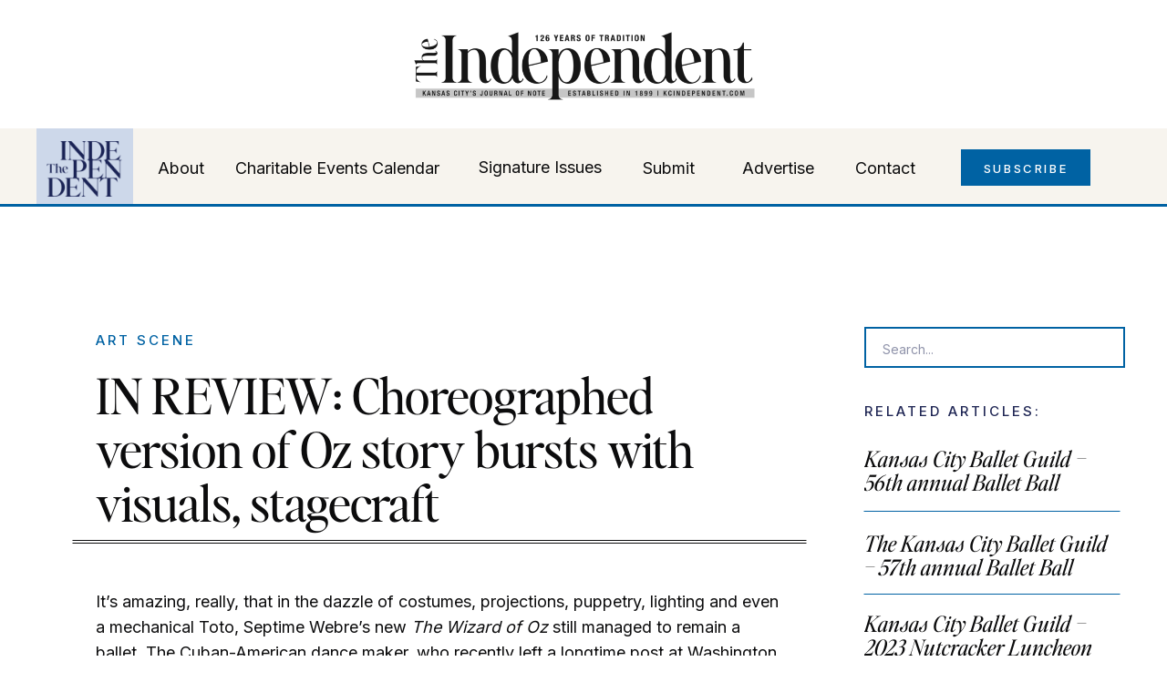

--- FILE ---
content_type: text/html; charset=UTF-8
request_url: https://kcindependent.com/in-review-choreographed-version-of-oz-story-bursts-with-visuals-stagecraft/
body_size: 33337
content:
<!DOCTYPE html>
<html lang="en-US" class="d">
<head>
<link rel="stylesheet" type="text/css" href="//lib.showit.co/engine/2.6.4/showit.css" />
<title>IN REVIEW: Choreographed version of Oz story bursts with visuals, stagecraft | The Independent</title>
<meta name='robots' content='max-image-preview:large' />

<!-- Google Tag Manager for WordPress by gtm4wp.com -->
<script data-cfasync="false" data-pagespeed-no-defer>
	var gtm4wp_datalayer_name = "dataLayer";
	var dataLayer = dataLayer || [];

	const gtm4wp_scrollerscript_debugmode         = false;
	const gtm4wp_scrollerscript_callbacktime      = 100;
	const gtm4wp_scrollerscript_readerlocation    = 150;
	const gtm4wp_scrollerscript_contentelementid  = "content";
	const gtm4wp_scrollerscript_scannertime       = 60;
</script>
<!-- End Google Tag Manager for WordPress by gtm4wp.com --><link rel='dns-prefetch' href='//static.addtoany.com' />
<link rel='dns-prefetch' href='//stats.wp.com' />
<link rel="alternate" type="application/rss+xml" title="The Independent &raquo; Feed" href="https://kcindependent.com/feed/" />
<link rel="alternate" type="text/calendar" title="The Independent &raquo; iCal Feed" href="https://kcindependent.com/events/?ical=1" />
<script type="text/javascript">
/* <![CDATA[ */
window._wpemojiSettings = {"baseUrl":"https:\/\/s.w.org\/images\/core\/emoji\/16.0.1\/72x72\/","ext":".png","svgUrl":"https:\/\/s.w.org\/images\/core\/emoji\/16.0.1\/svg\/","svgExt":".svg","source":{"concatemoji":"https:\/\/kcindependent.com\/wp-includes\/js\/wp-emoji-release.min.js?ver=6.8.3"}};
/*! This file is auto-generated */
!function(s,n){var o,i,e;function c(e){try{var t={supportTests:e,timestamp:(new Date).valueOf()};sessionStorage.setItem(o,JSON.stringify(t))}catch(e){}}function p(e,t,n){e.clearRect(0,0,e.canvas.width,e.canvas.height),e.fillText(t,0,0);var t=new Uint32Array(e.getImageData(0,0,e.canvas.width,e.canvas.height).data),a=(e.clearRect(0,0,e.canvas.width,e.canvas.height),e.fillText(n,0,0),new Uint32Array(e.getImageData(0,0,e.canvas.width,e.canvas.height).data));return t.every(function(e,t){return e===a[t]})}function u(e,t){e.clearRect(0,0,e.canvas.width,e.canvas.height),e.fillText(t,0,0);for(var n=e.getImageData(16,16,1,1),a=0;a<n.data.length;a++)if(0!==n.data[a])return!1;return!0}function f(e,t,n,a){switch(t){case"flag":return n(e,"\ud83c\udff3\ufe0f\u200d\u26a7\ufe0f","\ud83c\udff3\ufe0f\u200b\u26a7\ufe0f")?!1:!n(e,"\ud83c\udde8\ud83c\uddf6","\ud83c\udde8\u200b\ud83c\uddf6")&&!n(e,"\ud83c\udff4\udb40\udc67\udb40\udc62\udb40\udc65\udb40\udc6e\udb40\udc67\udb40\udc7f","\ud83c\udff4\u200b\udb40\udc67\u200b\udb40\udc62\u200b\udb40\udc65\u200b\udb40\udc6e\u200b\udb40\udc67\u200b\udb40\udc7f");case"emoji":return!a(e,"\ud83e\udedf")}return!1}function g(e,t,n,a){var r="undefined"!=typeof WorkerGlobalScope&&self instanceof WorkerGlobalScope?new OffscreenCanvas(300,150):s.createElement("canvas"),o=r.getContext("2d",{willReadFrequently:!0}),i=(o.textBaseline="top",o.font="600 32px Arial",{});return e.forEach(function(e){i[e]=t(o,e,n,a)}),i}function t(e){var t=s.createElement("script");t.src=e,t.defer=!0,s.head.appendChild(t)}"undefined"!=typeof Promise&&(o="wpEmojiSettingsSupports",i=["flag","emoji"],n.supports={everything:!0,everythingExceptFlag:!0},e=new Promise(function(e){s.addEventListener("DOMContentLoaded",e,{once:!0})}),new Promise(function(t){var n=function(){try{var e=JSON.parse(sessionStorage.getItem(o));if("object"==typeof e&&"number"==typeof e.timestamp&&(new Date).valueOf()<e.timestamp+604800&&"object"==typeof e.supportTests)return e.supportTests}catch(e){}return null}();if(!n){if("undefined"!=typeof Worker&&"undefined"!=typeof OffscreenCanvas&&"undefined"!=typeof URL&&URL.createObjectURL&&"undefined"!=typeof Blob)try{var e="postMessage("+g.toString()+"("+[JSON.stringify(i),f.toString(),p.toString(),u.toString()].join(",")+"));",a=new Blob([e],{type:"text/javascript"}),r=new Worker(URL.createObjectURL(a),{name:"wpTestEmojiSupports"});return void(r.onmessage=function(e){c(n=e.data),r.terminate(),t(n)})}catch(e){}c(n=g(i,f,p,u))}t(n)}).then(function(e){for(var t in e)n.supports[t]=e[t],n.supports.everything=n.supports.everything&&n.supports[t],"flag"!==t&&(n.supports.everythingExceptFlag=n.supports.everythingExceptFlag&&n.supports[t]);n.supports.everythingExceptFlag=n.supports.everythingExceptFlag&&!n.supports.flag,n.DOMReady=!1,n.readyCallback=function(){n.DOMReady=!0}}).then(function(){return e}).then(function(){var e;n.supports.everything||(n.readyCallback(),(e=n.source||{}).concatemoji?t(e.concatemoji):e.wpemoji&&e.twemoji&&(t(e.twemoji),t(e.wpemoji)))}))}((window,document),window._wpemojiSettings);
/* ]]> */
</script>
<link rel='stylesheet' id='twb-open-sans-css' href='https://fonts.googleapis.com/css?family=Open+Sans%3A300%2C400%2C500%2C600%2C700%2C800&#038;display=swap&#038;ver=6.8.3' type='text/css' media='all' />
<link rel='stylesheet' id='twbbwg-global-css' href='https://kcindependent.com/wp-content/plugins/photo-gallery/booster/assets/css/global.css?ver=1.0.0' type='text/css' media='all' />
<link rel='stylesheet' id='jetpack_related-posts-css' href='https://kcindependent.com/wp-content/plugins/jetpack/modules/related-posts/related-posts.css?ver=20240116' type='text/css' media='all' />
<link rel='stylesheet' id='tribe-events-pro-mini-calendar-block-styles-css' href='https://kcindependent.com/wp-content/plugins/events-calendar-pro/build/css/tribe-events-pro-mini-calendar-block.css?ver=7.7.10' type='text/css' media='all' />
<style id='wp-emoji-styles-inline-css' type='text/css'>

	img.wp-smiley, img.emoji {
		display: inline !important;
		border: none !important;
		box-shadow: none !important;
		height: 1em !important;
		width: 1em !important;
		margin: 0 0.07em !important;
		vertical-align: -0.1em !important;
		background: none !important;
		padding: 0 !important;
	}
</style>
<link rel='stylesheet' id='wp-block-library-css' href='https://kcindependent.com/wp-includes/css/dist/block-library/style.min.css?ver=6.8.3' type='text/css' media='all' />
<style id='classic-theme-styles-inline-css' type='text/css'>
/*! This file is auto-generated */
.wp-block-button__link{color:#fff;background-color:#32373c;border-radius:9999px;box-shadow:none;text-decoration:none;padding:calc(.667em + 2px) calc(1.333em + 2px);font-size:1.125em}.wp-block-file__button{background:#32373c;color:#fff;text-decoration:none}
</style>
<link rel='stylesheet' id='mediaelement-css' href='https://kcindependent.com/wp-includes/js/mediaelement/mediaelementplayer-legacy.min.css?ver=4.2.17' type='text/css' media='all' />
<link rel='stylesheet' id='wp-mediaelement-css' href='https://kcindependent.com/wp-includes/js/mediaelement/wp-mediaelement.min.css?ver=6.8.3' type='text/css' media='all' />
<style id='jetpack-sharing-buttons-style-inline-css' type='text/css'>
.jetpack-sharing-buttons__services-list{display:flex;flex-direction:row;flex-wrap:wrap;gap:0;list-style-type:none;margin:5px;padding:0}.jetpack-sharing-buttons__services-list.has-small-icon-size{font-size:12px}.jetpack-sharing-buttons__services-list.has-normal-icon-size{font-size:16px}.jetpack-sharing-buttons__services-list.has-large-icon-size{font-size:24px}.jetpack-sharing-buttons__services-list.has-huge-icon-size{font-size:36px}@media print{.jetpack-sharing-buttons__services-list{display:none!important}}.editor-styles-wrapper .wp-block-jetpack-sharing-buttons{gap:0;padding-inline-start:0}ul.jetpack-sharing-buttons__services-list.has-background{padding:1.25em 2.375em}
</style>
<style id='global-styles-inline-css' type='text/css'>
:root{--wp--preset--aspect-ratio--square: 1;--wp--preset--aspect-ratio--4-3: 4/3;--wp--preset--aspect-ratio--3-4: 3/4;--wp--preset--aspect-ratio--3-2: 3/2;--wp--preset--aspect-ratio--2-3: 2/3;--wp--preset--aspect-ratio--16-9: 16/9;--wp--preset--aspect-ratio--9-16: 9/16;--wp--preset--color--black: #000000;--wp--preset--color--cyan-bluish-gray: #abb8c3;--wp--preset--color--white: #ffffff;--wp--preset--color--pale-pink: #f78da7;--wp--preset--color--vivid-red: #cf2e2e;--wp--preset--color--luminous-vivid-orange: #ff6900;--wp--preset--color--luminous-vivid-amber: #fcb900;--wp--preset--color--light-green-cyan: #7bdcb5;--wp--preset--color--vivid-green-cyan: #00d084;--wp--preset--color--pale-cyan-blue: #8ed1fc;--wp--preset--color--vivid-cyan-blue: #0693e3;--wp--preset--color--vivid-purple: #9b51e0;--wp--preset--gradient--vivid-cyan-blue-to-vivid-purple: linear-gradient(135deg,rgba(6,147,227,1) 0%,rgb(155,81,224) 100%);--wp--preset--gradient--light-green-cyan-to-vivid-green-cyan: linear-gradient(135deg,rgb(122,220,180) 0%,rgb(0,208,130) 100%);--wp--preset--gradient--luminous-vivid-amber-to-luminous-vivid-orange: linear-gradient(135deg,rgba(252,185,0,1) 0%,rgba(255,105,0,1) 100%);--wp--preset--gradient--luminous-vivid-orange-to-vivid-red: linear-gradient(135deg,rgba(255,105,0,1) 0%,rgb(207,46,46) 100%);--wp--preset--gradient--very-light-gray-to-cyan-bluish-gray: linear-gradient(135deg,rgb(238,238,238) 0%,rgb(169,184,195) 100%);--wp--preset--gradient--cool-to-warm-spectrum: linear-gradient(135deg,rgb(74,234,220) 0%,rgb(151,120,209) 20%,rgb(207,42,186) 40%,rgb(238,44,130) 60%,rgb(251,105,98) 80%,rgb(254,248,76) 100%);--wp--preset--gradient--blush-light-purple: linear-gradient(135deg,rgb(255,206,236) 0%,rgb(152,150,240) 100%);--wp--preset--gradient--blush-bordeaux: linear-gradient(135deg,rgb(254,205,165) 0%,rgb(254,45,45) 50%,rgb(107,0,62) 100%);--wp--preset--gradient--luminous-dusk: linear-gradient(135deg,rgb(255,203,112) 0%,rgb(199,81,192) 50%,rgb(65,88,208) 100%);--wp--preset--gradient--pale-ocean: linear-gradient(135deg,rgb(255,245,203) 0%,rgb(182,227,212) 50%,rgb(51,167,181) 100%);--wp--preset--gradient--electric-grass: linear-gradient(135deg,rgb(202,248,128) 0%,rgb(113,206,126) 100%);--wp--preset--gradient--midnight: linear-gradient(135deg,rgb(2,3,129) 0%,rgb(40,116,252) 100%);--wp--preset--font-size--small: 13px;--wp--preset--font-size--medium: 20px;--wp--preset--font-size--large: 36px;--wp--preset--font-size--x-large: 42px;--wp--preset--spacing--20: 0.44rem;--wp--preset--spacing--30: 0.67rem;--wp--preset--spacing--40: 1rem;--wp--preset--spacing--50: 1.5rem;--wp--preset--spacing--60: 2.25rem;--wp--preset--spacing--70: 3.38rem;--wp--preset--spacing--80: 5.06rem;--wp--preset--shadow--natural: 6px 6px 9px rgba(0, 0, 0, 0.2);--wp--preset--shadow--deep: 12px 12px 50px rgba(0, 0, 0, 0.4);--wp--preset--shadow--sharp: 6px 6px 0px rgba(0, 0, 0, 0.2);--wp--preset--shadow--outlined: 6px 6px 0px -3px rgba(255, 255, 255, 1), 6px 6px rgba(0, 0, 0, 1);--wp--preset--shadow--crisp: 6px 6px 0px rgba(0, 0, 0, 1);}:where(.is-layout-flex){gap: 0.5em;}:where(.is-layout-grid){gap: 0.5em;}body .is-layout-flex{display: flex;}.is-layout-flex{flex-wrap: wrap;align-items: center;}.is-layout-flex > :is(*, div){margin: 0;}body .is-layout-grid{display: grid;}.is-layout-grid > :is(*, div){margin: 0;}:where(.wp-block-columns.is-layout-flex){gap: 2em;}:where(.wp-block-columns.is-layout-grid){gap: 2em;}:where(.wp-block-post-template.is-layout-flex){gap: 1.25em;}:where(.wp-block-post-template.is-layout-grid){gap: 1.25em;}.has-black-color{color: var(--wp--preset--color--black) !important;}.has-cyan-bluish-gray-color{color: var(--wp--preset--color--cyan-bluish-gray) !important;}.has-white-color{color: var(--wp--preset--color--white) !important;}.has-pale-pink-color{color: var(--wp--preset--color--pale-pink) !important;}.has-vivid-red-color{color: var(--wp--preset--color--vivid-red) !important;}.has-luminous-vivid-orange-color{color: var(--wp--preset--color--luminous-vivid-orange) !important;}.has-luminous-vivid-amber-color{color: var(--wp--preset--color--luminous-vivid-amber) !important;}.has-light-green-cyan-color{color: var(--wp--preset--color--light-green-cyan) !important;}.has-vivid-green-cyan-color{color: var(--wp--preset--color--vivid-green-cyan) !important;}.has-pale-cyan-blue-color{color: var(--wp--preset--color--pale-cyan-blue) !important;}.has-vivid-cyan-blue-color{color: var(--wp--preset--color--vivid-cyan-blue) !important;}.has-vivid-purple-color{color: var(--wp--preset--color--vivid-purple) !important;}.has-black-background-color{background-color: var(--wp--preset--color--black) !important;}.has-cyan-bluish-gray-background-color{background-color: var(--wp--preset--color--cyan-bluish-gray) !important;}.has-white-background-color{background-color: var(--wp--preset--color--white) !important;}.has-pale-pink-background-color{background-color: var(--wp--preset--color--pale-pink) !important;}.has-vivid-red-background-color{background-color: var(--wp--preset--color--vivid-red) !important;}.has-luminous-vivid-orange-background-color{background-color: var(--wp--preset--color--luminous-vivid-orange) !important;}.has-luminous-vivid-amber-background-color{background-color: var(--wp--preset--color--luminous-vivid-amber) !important;}.has-light-green-cyan-background-color{background-color: var(--wp--preset--color--light-green-cyan) !important;}.has-vivid-green-cyan-background-color{background-color: var(--wp--preset--color--vivid-green-cyan) !important;}.has-pale-cyan-blue-background-color{background-color: var(--wp--preset--color--pale-cyan-blue) !important;}.has-vivid-cyan-blue-background-color{background-color: var(--wp--preset--color--vivid-cyan-blue) !important;}.has-vivid-purple-background-color{background-color: var(--wp--preset--color--vivid-purple) !important;}.has-black-border-color{border-color: var(--wp--preset--color--black) !important;}.has-cyan-bluish-gray-border-color{border-color: var(--wp--preset--color--cyan-bluish-gray) !important;}.has-white-border-color{border-color: var(--wp--preset--color--white) !important;}.has-pale-pink-border-color{border-color: var(--wp--preset--color--pale-pink) !important;}.has-vivid-red-border-color{border-color: var(--wp--preset--color--vivid-red) !important;}.has-luminous-vivid-orange-border-color{border-color: var(--wp--preset--color--luminous-vivid-orange) !important;}.has-luminous-vivid-amber-border-color{border-color: var(--wp--preset--color--luminous-vivid-amber) !important;}.has-light-green-cyan-border-color{border-color: var(--wp--preset--color--light-green-cyan) !important;}.has-vivid-green-cyan-border-color{border-color: var(--wp--preset--color--vivid-green-cyan) !important;}.has-pale-cyan-blue-border-color{border-color: var(--wp--preset--color--pale-cyan-blue) !important;}.has-vivid-cyan-blue-border-color{border-color: var(--wp--preset--color--vivid-cyan-blue) !important;}.has-vivid-purple-border-color{border-color: var(--wp--preset--color--vivid-purple) !important;}.has-vivid-cyan-blue-to-vivid-purple-gradient-background{background: var(--wp--preset--gradient--vivid-cyan-blue-to-vivid-purple) !important;}.has-light-green-cyan-to-vivid-green-cyan-gradient-background{background: var(--wp--preset--gradient--light-green-cyan-to-vivid-green-cyan) !important;}.has-luminous-vivid-amber-to-luminous-vivid-orange-gradient-background{background: var(--wp--preset--gradient--luminous-vivid-amber-to-luminous-vivid-orange) !important;}.has-luminous-vivid-orange-to-vivid-red-gradient-background{background: var(--wp--preset--gradient--luminous-vivid-orange-to-vivid-red) !important;}.has-very-light-gray-to-cyan-bluish-gray-gradient-background{background: var(--wp--preset--gradient--very-light-gray-to-cyan-bluish-gray) !important;}.has-cool-to-warm-spectrum-gradient-background{background: var(--wp--preset--gradient--cool-to-warm-spectrum) !important;}.has-blush-light-purple-gradient-background{background: var(--wp--preset--gradient--blush-light-purple) !important;}.has-blush-bordeaux-gradient-background{background: var(--wp--preset--gradient--blush-bordeaux) !important;}.has-luminous-dusk-gradient-background{background: var(--wp--preset--gradient--luminous-dusk) !important;}.has-pale-ocean-gradient-background{background: var(--wp--preset--gradient--pale-ocean) !important;}.has-electric-grass-gradient-background{background: var(--wp--preset--gradient--electric-grass) !important;}.has-midnight-gradient-background{background: var(--wp--preset--gradient--midnight) !important;}.has-small-font-size{font-size: var(--wp--preset--font-size--small) !important;}.has-medium-font-size{font-size: var(--wp--preset--font-size--medium) !important;}.has-large-font-size{font-size: var(--wp--preset--font-size--large) !important;}.has-x-large-font-size{font-size: var(--wp--preset--font-size--x-large) !important;}
:where(.wp-block-post-template.is-layout-flex){gap: 1.25em;}:where(.wp-block-post-template.is-layout-grid){gap: 1.25em;}
:where(.wp-block-columns.is-layout-flex){gap: 2em;}:where(.wp-block-columns.is-layout-grid){gap: 2em;}
:root :where(.wp-block-pullquote){font-size: 1.5em;line-height: 1.6;}
</style>
<link rel='stylesheet' id='bwg_fonts-css' href='https://kcindependent.com/wp-content/plugins/photo-gallery/css/bwg-fonts/fonts.css?ver=0.0.1' type='text/css' media='all' />
<link rel='stylesheet' id='sumoselect-css' href='https://kcindependent.com/wp-content/plugins/photo-gallery/css/sumoselect.min.css?ver=3.4.6' type='text/css' media='all' />
<link rel='stylesheet' id='mCustomScrollbar-css' href='https://kcindependent.com/wp-content/plugins/photo-gallery/css/jquery.mCustomScrollbar.min.css?ver=3.1.5' type='text/css' media='all' />
<link rel='stylesheet' id='bwg_frontend-css' href='https://kcindependent.com/wp-content/plugins/photo-gallery/css/styles.min.css?ver=1.8.35' type='text/css' media='all' />
<link rel='stylesheet' id='SFSImainCss-css' href='https://kcindependent.com/wp-content/plugins/ultimate-social-media-icons/css/sfsi-style.css?ver=2.9.5' type='text/css' media='all' />
<link rel='stylesheet' id='pub-style-css' href='https://kcindependent.com/wp-content/themes/showit/pubs/abpnrukcnfkt0o05wqndrw/20260113182825Sknedqn/assets/pub.css?ver=1768328911' type='text/css' media='all' />
<link rel='stylesheet' id='addtoany-css' href='https://kcindependent.com/wp-content/plugins/add-to-any/addtoany.min.css?ver=1.16' type='text/css' media='all' />
<script type="text/javascript" src="https://kcindependent.com/wp-includes/js/jquery/jquery.min.js?ver=3.7.1" id="jquery-core-js"></script>
<script type="text/javascript" id="jquery-core-js-after">
/* <![CDATA[ */
$ = jQuery;
/* ]]> */
</script>
<script type="text/javascript" src="https://kcindependent.com/wp-includes/js/jquery/jquery-migrate.min.js?ver=3.4.1" id="jquery-migrate-js"></script>
<script type="text/javascript" src="https://kcindependent.com/wp-content/plugins/photo-gallery/booster/assets/js/circle-progress.js?ver=1.2.2" id="twbbwg-circle-js"></script>
<script type="text/javascript" id="twbbwg-global-js-extra">
/* <![CDATA[ */
var twb = {"nonce":"6d93638354","ajax_url":"https:\/\/kcindependent.com\/wp-admin\/admin-ajax.php","plugin_url":"https:\/\/kcindependent.com\/wp-content\/plugins\/photo-gallery\/booster","href":"https:\/\/kcindependent.com\/wp-admin\/admin.php?page=twbbwg_photo-gallery"};
var twb = {"nonce":"6d93638354","ajax_url":"https:\/\/kcindependent.com\/wp-admin\/admin-ajax.php","plugin_url":"https:\/\/kcindependent.com\/wp-content\/plugins\/photo-gallery\/booster","href":"https:\/\/kcindependent.com\/wp-admin\/admin.php?page=twbbwg_photo-gallery"};
/* ]]> */
</script>
<script type="text/javascript" src="https://kcindependent.com/wp-content/plugins/photo-gallery/booster/assets/js/global.js?ver=1.0.0" id="twbbwg-global-js"></script>
<script type="text/javascript" id="jetpack_related-posts-js-extra">
/* <![CDATA[ */
var related_posts_js_options = {"post_heading":"h4"};
/* ]]> */
</script>
<script type="text/javascript" src="https://kcindependent.com/wp-content/plugins/jetpack/_inc/build/related-posts/related-posts.min.js?ver=20240116" id="jetpack_related-posts-js"></script>
<script type="text/javascript" id="addtoany-core-js-before">
/* <![CDATA[ */
window.a2a_config=window.a2a_config||{};a2a_config.callbacks=[];a2a_config.overlays=[];a2a_config.templates={};
/* ]]> */
</script>
<script type="text/javascript" defer src="https://static.addtoany.com/menu/page.js" id="addtoany-core-js"></script>
<script type="text/javascript" defer src="https://kcindependent.com/wp-content/plugins/add-to-any/addtoany.min.js?ver=1.1" id="addtoany-jquery-js"></script>
<script type="text/javascript" src="https://kcindependent.com/wp-content/plugins/photo-gallery/js/jquery.sumoselect.min.js?ver=3.4.6" id="sumoselect-js"></script>
<script type="text/javascript" src="https://kcindependent.com/wp-content/plugins/photo-gallery/js/tocca.min.js?ver=2.0.9" id="bwg_mobile-js"></script>
<script type="text/javascript" src="https://kcindependent.com/wp-content/plugins/photo-gallery/js/jquery.mCustomScrollbar.concat.min.js?ver=3.1.5" id="mCustomScrollbar-js"></script>
<script type="text/javascript" src="https://kcindependent.com/wp-content/plugins/photo-gallery/js/jquery.fullscreen.min.js?ver=0.6.0" id="jquery-fullscreen-js"></script>
<script type="text/javascript" id="bwg_frontend-js-extra">
/* <![CDATA[ */
var bwg_objectsL10n = {"bwg_field_required":"field is required.","bwg_mail_validation":"This is not a valid email address.","bwg_search_result":"There are no images matching your search.","bwg_select_tag":"Select Tag","bwg_order_by":"Order By","bwg_search":"Search","bwg_show_ecommerce":"Show Ecommerce","bwg_hide_ecommerce":"Hide Ecommerce","bwg_show_comments":"Show Comments","bwg_hide_comments":"Hide Comments","bwg_restore":"Restore","bwg_maximize":"Maximize","bwg_fullscreen":"Fullscreen","bwg_exit_fullscreen":"Exit Fullscreen","bwg_search_tag":"SEARCH...","bwg_tag_no_match":"No tags found","bwg_all_tags_selected":"All tags selected","bwg_tags_selected":"tags selected","play":"Play","pause":"Pause","is_pro":"","bwg_play":"Play","bwg_pause":"Pause","bwg_hide_info":"Hide info","bwg_show_info":"Show info","bwg_hide_rating":"Hide rating","bwg_show_rating":"Show rating","ok":"Ok","cancel":"Cancel","select_all":"Select all","lazy_load":"0","lazy_loader":"https:\/\/kcindependent.com\/wp-content\/plugins\/photo-gallery\/images\/ajax_loader.png","front_ajax":"0","bwg_tag_see_all":"see all tags","bwg_tag_see_less":"see less tags"};
/* ]]> */
</script>
<script type="text/javascript" src="https://kcindependent.com/wp-content/plugins/photo-gallery/js/scripts.min.js?ver=1.8.35" id="bwg_frontend-js"></script>
<script type="text/javascript" src="https://kcindependent.com/wp-content/plugins/duracelltomi-google-tag-manager/dist/js/analytics-talk-content-tracking.js?ver=1.22.1" id="gtm4wp-scroll-tracking-js"></script>
<script type="text/javascript" src="https://kcindependent.com/wp-content/themes/showit/pubs/abpnrukcnfkt0o05wqndrw/20260113182825Sknedqn/assets/pub.js?ver=1768328911" id="pub-script-js"></script>
<link rel="https://api.w.org/" href="https://kcindependent.com/wp-json/" /><link rel="alternate" title="JSON" type="application/json" href="https://kcindependent.com/wp-json/wp/v2/posts/41007" /><link rel="EditURI" type="application/rsd+xml" title="RSD" href="https://kcindependent.com/xmlrpc.php?rsd" />
<meta name="generator" content="WordPress 6.8.3" />
<link rel="canonical" href="https://kcindependent.com/in-review-choreographed-version-of-oz-story-bursts-with-visuals-stagecraft/" />
<link rel='shortlink' href='https://kcindependent.com/?p=41007' />
<link rel="alternate" title="oEmbed (JSON)" type="application/json+oembed" href="https://kcindependent.com/wp-json/oembed/1.0/embed?url=https%3A%2F%2Fkcindependent.com%2Fin-review-choreographed-version-of-oz-story-bursts-with-visuals-stagecraft%2F" />
<link rel="alternate" title="oEmbed (XML)" type="text/xml+oembed" href="https://kcindependent.com/wp-json/oembed/1.0/embed?url=https%3A%2F%2Fkcindependent.com%2Fin-review-choreographed-version-of-oz-story-bursts-with-visuals-stagecraft%2F&#038;format=xml" />
<meta name="cdp-version" content="1.5.0" /><meta name="follow.[base64]" content="dKAvpDmeSuzSBeaXjXfP"/><meta property="og:image:secure_url" content="https://kcindependent.com/wp-content/uploads/2018/10/45225221882_212be9441f_z.jpg" data-id="sfsi"><meta property="twitter:card" content="summary_large_image" data-id="sfsi"><meta property="twitter:image" content="https://kcindependent.com/wp-content/uploads/2018/10/45225221882_212be9441f_z.jpg" data-id="sfsi"><meta property="og:image:type" content="" data-id="sfsi" /><meta property="og:image:width" content="640" data-id="sfsi" /><meta property="og:image:height" content="427" data-id="sfsi" /><meta property="og:url" content="https://kcindependent.com/in-review-choreographed-version-of-oz-story-bursts-with-visuals-stagecraft/" data-id="sfsi" /><meta property="og:description" content="It’s amazing, really, that in the dazzle of costumes, projections, puppetry, lighting and even a mechanical Toto, Septime Webre’s new The Wizard of Oz still managed to remain a ballet. The Cuban-American dance maker, who recently left a longtime post at Washington Ballet to take a position at Hong Kong Ballet, is a gifted choreographer, but he also knows how to “put on a show,” as Judy might have said to Mickey. The over-the-top and wildly eclectic production, which had its world premiere October 12th at the Kauffman Center, very nearly overloaded the integrity of the mostly well-built choreography with visual pizzazz. Yet for the most part this distinctive retelling of L. Frank Baum’s tale stood firmly in the tradition of story-ballets—featuring solos, duets and ensembles danced with conviction by members of the Kansas City Ballet.

[caption id=attachment_41009 align=alignleft width=300] All photos by Brett Pruitt &amp; East Market Studios[/caption]

The production, a collaboration with Colorado Ballet and the Royal Winnipeg Ballet, reportedly cost about a million dollars to create, and the result is a visually overpowering spectacle the likes of which we have not seen on a Kansas City Ballet stage. Indeed, it was the enormously inventive designs that consistently captured the attention, to the point where you sometimes had to discipline yourself to focus on the dance. Michael Raiford’s scenic design, in harmony with Liz Vandal’s costumes and Trad Burns’ lighting, introduced us to a greyish Kansas, for example, that captured not so much boredom as the subtle varieties of tones one sees in the best black-and-white cinematography from the 30s and 40s. But what grabbed the eye initially was Aaron Rhyne’s projection: We were looking upward into a spinning tornado, with a growing sense of unease, even before the action began. Matthew Pierce’s score, composed especially for the production, opened with a wind machine, which introduced driving rhythms in the rich orchestral score that evoked at once Philip Glass, Vivaldi and a sort of Americana tinge (performed by the Kansas City Symphony in the pit—not one their better days).

Three farmhands, who would eventually become Scarecrow (James Kirby Rogers), Tin Man (Lamin Pereira dos Santos) and Lion (Liang Fu), danced a virtuosic, smartly executed and vaguely rustic trio: It was difficult not to think of Rodéo or Applachian Spring. (Casts differed throughout the run.) Aunt Em (Kaleena Burks, who would later be transformed into Glinda) and Uncle Henry (Christopher Constantini) seemed as spry and flirtatious as the youngsters, but from the moment Dorothy (Amanda DeVenuta) entered, dressed in pale blue, all eyes were riveted on her extroverted aura. She burst forth with a life-essence that was larger than just “innocence”: This Dorothy was, above all, curious, and one by one the others gradually wrapped themselves around her inquisitiveness.

But no sooner had Miss Dorothy been good-naturedly tossed about by the farm boys than grouchy Miss Gulch stormed in to complain that Toto had bitten her. She is already every bit the Wicked Witch that she will later be transformed into, and dancer Danielle Bausinger conveyed her imperious “and your little dog, too!” feel, accompanied by a mixture of spiky jazz and ominous bass lines. The music then veered toward a mixture of Latin and other hip beats, as Dorothy encountered Professor Marvel (Humberto Rivera Blanco) and his Cabinet of Wonders—the fellow who would later become the Wizard himself.

It was here, during Dorothy’s brief pas de deux with the Professor, that we got to hear Matthew at his best: His soaring, beautifully crafted leitmotif for Dorothy’s longing conveyed with great expressiveness the girl’s yearning for “anything other than Kansas.” It was a welcome moment of clarity in a context of what sometimes felt like a mish-mash of musical styles. Yes, each musical number reflected Septime’s concepts, but they tended to underline the sense of disjointedness that kept this team’s Wizardfrom feeling as if were cut from whole cloth.

We didn’t have time to dwell on that, because upstage appeared what looked like a real-live miniature tornado, and Dorothy’s home began to shake from within (thanks to clever lighting effects) before it flew apart, and everything was suddenly airborne: Dorothy (on visible cables), trucks, cows, Dorothy’s bed, Toto (all via projections) and finally the Witch/Miss Gulch, riding a bike of course.

Munchkinland brought color to the eye: It was outfitted with huge multi-hued discs of psychedelia and populated by five pairs of brightly-colored Munchkins, three Curly Cues and three Ruffians. References ranged from to Bowie to Morrison (and later, from dominatrices to 90s warehouse dance-club music). As the ensemble danced a series of story-stopping (and often brilliantly executed) “variations”—with Dorothy looking on—one could hardly avoid thinking of Clara. Grasshoppers leapt wittily, with the help of accompanying dancers. All joined for a large-scale ensemble, after which things grew vaguely episodic: The Wicked Witch danced a torchy cakewalk, Dorothy got red shoes, and so on.

The Yellow Brick Road was, in part, a rolling ramp pushed around by “Yellow Brick Roadies,” supplemented by floating projections of dreamlike, staircase-shaped rectangles. Dorothy’s companions then presented set pieces: Scarecrow did a sort of barn dance, with crows flying around but hardly heeding him. Tin Man waddled out appeared, got oiled up and after some tapping and creaking danced a toy-soldier piece. Lion performed a loopy but accomplished tough-guy solo. The act closed as all appeared at the gate of the Emerald City but were told to “Get Lost.”

The Emerald City consisted of giant green crystals that mildly resembled those in Superman’s fortresses: These bewildering visuals were mitigated by a lovely Balanchine-like pas de deux, accompanied by lyrical music meant to reflect the grace and gentility of the City. The Emerald Ballerina (Kaleena Burks) and Emerald Officer (Humberto Rivera Blanco) were joined by Emerald City Posers, Bell Hops, Popcorn Girls, and Quart Baby Ballerinas joined for episodic dances to music that was at times flip, at times flapperish, at times Gershwinesque. Each number was so brief that it was hard to get a sense of clear “narrative line” running through.

Some of the most striking visuals were found toward the end: The impervious (projected) face of the “fake Wizard” granted wishes to the four main characters, and the flying-monkeys featured three dancers on cables and more on the floor with puppets; the heart was filled with menace. (The fantastical puppetry design was by Nicholas Mahon.) The Witch herself was a sort of disco queen with her Junior Vasquez dance-boys, in a scene that simply went on too long. Eventually order was restored, as each character realized they already had what they needed inside. Dorothy clicked her pointe-shoe heels to more open-prairie music, and the Wizard was spirited away in a balloon. A final poignant moment came as Dorothy, accompanied by a lyrical “farewell theme,” was “blown back” to her Kansas home, her bed—and her mechanical Toto.
 For tickets to KC Ballet performances call 816-931-8993 to go www.kcballet.com." data-id="sfsi" /><meta property="og:title" content="IN REVIEW: Choreographed version of Oz story bursts with visuals, stagecraft" data-id="sfsi" /><meta name="tec-api-version" content="v1"><meta name="tec-api-origin" content="https://kcindependent.com"><link rel="alternate" href="https://kcindependent.com/wp-json/tribe/events/v1/" />	<style>img#wpstats{display:none}</style>
		
<!-- Google Tag Manager for WordPress by gtm4wp.com -->
<!-- GTM Container placement set to footer -->
<script data-cfasync="false" data-pagespeed-no-defer type="text/javascript">
	var dataLayer_content = {"pageTitle":"IN REVIEW: Choreographed version of Oz story bursts with visuals, stagecraft |","pagePostType":"post","pagePostType2":"single-post","pageCategory":["arts-corner"],"pagePostAuthor":"KCIndependent3"};
	dataLayer.push( dataLayer_content );
</script>
<script data-cfasync="false" data-pagespeed-no-defer type="text/javascript">
(function(w,d,s,l,i){w[l]=w[l]||[];w[l].push({'gtm.start':
new Date().getTime(),event:'gtm.js'});var f=d.getElementsByTagName(s)[0],
j=d.createElement(s),dl=l!='dataLayer'?'&l='+l:'';j.async=true;j.src=
'//www.googletagmanager.com/gtm.js?id='+i+dl;f.parentNode.insertBefore(j,f);
})(window,document,'script','dataLayer','GTM-N2G9W3J');
</script>
<!-- End Google Tag Manager for WordPress by gtm4wp.com --><link rel="icon" href="https://kcindependent.com/wp-content/uploads/2025/01/cropped-Screen-Shot-2025-01-07-at-2.54.45-PM-1-32x32.png" sizes="32x32" />
<link rel="icon" href="https://kcindependent.com/wp-content/uploads/2025/01/cropped-Screen-Shot-2025-01-07-at-2.54.45-PM-1-192x192.png" sizes="192x192" />
<link rel="apple-touch-icon" href="https://kcindependent.com/wp-content/uploads/2025/01/cropped-Screen-Shot-2025-01-07-at-2.54.45-PM-1-180x180.png" />
<meta name="msapplication-TileImage" content="https://kcindependent.com/wp-content/uploads/2025/01/cropped-Screen-Shot-2025-01-07-at-2.54.45-PM-1-270x270.png" />

<meta charset="UTF-8" />
<meta name="viewport" content="width=device-width, initial-scale=1" />
<link rel="icon" type="image/png" href="//static.showit.co/200/X3c_t6cApbkESsZ-gksu9g/286043/independent_logos_seal-1_copy_2.png" />
<link rel="preconnect" href="https://static.showit.co" />

<link rel="preconnect" href="https://fonts.googleapis.com">
<link rel="preconnect" href="https://fonts.gstatic.com" crossorigin>
<link href="https://fonts.googleapis.com/css?family=Inter:regular|Inter:500" rel="stylesheet" type="text/css"/>
<style>
@font-face{font-family:EditorsNoteItalic;src:url('//static.showit.co/file/mBkPYeU1RYynNHiQ1Oyn7Q/shared/editor_snote-italic.woff');}
@font-face{font-family:EditorsNoteRegular;src:url('//static.showit.co/file/B1o2MJDnTQKZrjZoiGwZxQ/shared/editor_snote-regular.woff');}
</style>
<script id="init_data" type="application/json">
{"mobile":{"w":320},"desktop":{"w":1200,"bgFillType":"color","bgColor":"colors-7"},"sid":"abpnrukcnfkt0o05wqndrw","break":768,"assetURL":"//static.showit.co","contactFormId":"286043/433787","cfAction":"aHR0cHM6Ly9jbGllbnRzZXJ2aWNlLnNob3dpdC5jby9jb250YWN0Zm9ybQ==","sgAction":"aHR0cHM6Ly9jbGllbnRzZXJ2aWNlLnNob3dpdC5jby9zb2NpYWxncmlk","blockData":[{"slug":"logo-desktop","visible":"d","states":[],"d":{"h":141,"w":1200,"bgFillType":"color","bgColor":"colors-7","bgMediaType":"none"},"m":{"h":200,"w":320,"bgFillType":"color","bgColor":"colors-7","bgMediaType":"none"}},{"slug":"header","visible":"a","states":[],"d":{"h":85,"w":1200,"locking":{"scrollOffset":1,"side":"st"},"bgFillType":"color","bgColor":"colors-7","bgMediaType":"none"},"m":{"h":60,"w":320,"locking":{"scrollOffset":1,"side":"st"},"bgFillType":"color","bgColor":"colors-7","bgMediaType":"none"}},{"slug":"nav-open","visible":"m","states":[],"d":{"h":722,"w":1200,"locking":{"side":"t"},"nature":"wH","bgFillType":"color","bgColor":"colors-1","bgMediaType":"none"},"m":{"h":600,"w":320,"locking":{"side":"t"},"bgFillType":"color","bgColor":"colors-1","bgMediaType":"none"}},{"slug":"desktop-sidebar","visible":"d","states":[],"d":{"h":28,"w":1200,"bgFillType":"color","bgColor":"colors-7","bgMediaType":"none"},"m":{"h":1094,"w":320,"bgFillType":"color","bgColor":"colors-7","bgMediaType":"none"}},{"slug":"post-header","visible":"a","states":[],"d":{"h":283,"w":1200,"nature":"dH","bgFillType":"color","bgColor":"colors-7","bgMediaType":"none"},"m":{"h":155,"w":320,"nature":"dH","bgFillType":"color","bgColor":"colors-7","bgMediaType":"none"}},{"slug":"content","visible":"a","states":[],"d":{"h":801,"w":1200,"nature":"dH","bgFillType":"color","bgColor":"colors-7","bgMediaType":"none"},"m":{"h":1456,"w":320,"nature":"dH","bgFillType":"color","bgColor":"colors-7","bgMediaType":"none"}},{"slug":"pagination","visible":"a","states":[],"d":{"h":100,"w":1200,"nature":"dH","bgFillType":"color","bgColor":"colors-7","bgMediaType":"none"},"m":{"h":60,"w":320,"nature":"dH","bgFillType":"color","bgColor":"colors-7","bgMediaType":"none"}},{"slug":"share","visible":"a","states":[],"d":{"h":121,"w":1200,"bgFillType":"color","bgColor":"colors-7","bgMediaType":"none"},"m":{"h":97,"w":320,"bgFillType":"color","bgColor":"colors-7","bgMediaType":"none"}},{"slug":"mobile-sidebar","visible":"m","states":[],"d":{"h":28,"w":1200,"bgFillType":"color","bgColor":"colors-7","bgMediaType":"none"},"m":{"h":877,"w":320,"bgFillType":"color","bgColor":"colors-7","bgMediaType":"none"}},{"slug":"footer","visible":"a","states":[],"d":{"h":724,"w":1200,"bgFillType":"color","bgColor":"colors-1","bgMediaType":"none"},"m":{"h":1038,"w":320,"bgFillType":"color","bgColor":"colors-1","bgMediaType":"none"}}],"elementData":[{"type":"graphic","visible":"d","id":"logo-desktop_0","blockId":"logo-desktop","m":{"x":95,"y":9,"w":130,"h":42,"a":0},"d":{"x":376,"y":0,"w":450,"h":145,"a":0,"gs":{"t":"fit"}},"c":{"key":"s8JDhKawzTKfRsoTKvAEKw/shared/indep_logo_2025.png","aspect_ratio":3}},{"type":"simple","visible":"d","id":"header_1","blockId":"header","m":{"x":48,"y":9,"w":224,"h":42,"a":0},"d":{"x":0,"y":0,"w":1200,"h":86,"a":0,"lockH":"s"}},{"type":"simple","visible":"a","id":"header_2","blockId":"header","m":{"x":0,"y":0,"w":72,"h":60,"a":0},"d":{"x":0,"y":0,"w":106,"h":85,"a":0}},{"type":"text","visible":"d","id":"header_3","blockId":"header","m":{"x":53,"y":41,"w":83,"h":21,"a":0},"d":{"x":133,"y":30,"w":77,"h":26,"a":0}},{"type":"text","visible":"d","id":"header_4","blockId":"header","m":{"x":53,"y":41,"w":83,"h":21,"a":0},"d":{"x":218,"y":30,"w":267,"h":28,"a":0}},{"type":"text","visible":"d","id":"header_6","blockId":"header","m":{"x":53,"y":41,"w":83,"h":21,"a":0},"d":{"x":774,"y":30,"w":90,"h":26,"a":0}},{"type":"text","visible":"d","id":"header_7","blockId":"header","m":{"x":53,"y":41,"w":83,"h":21,"a":0},"d":{"x":665,"y":30,"w":84,"h":26,"a":0}},{"type":"text","visible":"d","id":"header_8","blockId":"header","m":{"x":53,"y":41,"w":83,"h":21,"a":0},"d":{"x":485,"y":29,"w":148,"h":26,"a":0}},{"type":"text","visible":"d","id":"header_9","blockId":"header","m":{"x":53,"y":41,"w":83,"h":21,"a":0},"d":{"x":898,"y":30,"w":79,"h":26,"a":0}},{"type":"line","visible":"d","id":"header_10","blockId":"header","m":{"x":48,"y":29,"w":224,"h":3,"a":0},"d":{"x":-13,"y":83,"w":1226,"h":3,"a":0,"lockH":"s"}},{"type":"graphic","visible":"a","id":"header_11","blockId":"header","m":{"x":6,"y":3,"w":59,"h":54,"a":0},"d":{"x":11,"y":3,"w":83,"h":82,"a":0,"gs":{"t":"fit"}},"c":{"key":"8UQM3zCPALIjIkomNUj83g/shared/independent_logos_stack-1_copy.png","aspect_ratio":1.35541}},{"type":"icon","visible":"m","id":"header_12","blockId":"header","m":{"x":268,"y":14,"w":33,"h":33,"a":0},"d":{"x":550,"y":-7,"w":100,"h":100,"a":0},"pc":[{"type":"show","block":"nav-open"}]},{"type":"simple","visible":"d","id":"header_13","blockId":"header","m":{"x":83,"y":713,"w":154,"h":39,"a":0},"d":{"x":1014,"y":23,"w":142,"h":40,"a":0,"lockV":"t"}},{"type":"text","visible":"d","id":"header_14","blockId":"header","m":{"x":72,"y":724,"w":176,"h":31,"a":0},"d":{"x":1014,"y":33,"w":142,"h":30,"a":0,"lockV":"t"}},{"type":"simple","visible":"a","id":"nav-open_0","blockId":"nav-open","m":{"x":39,"y":301,"w":129,"h":37,"a":0},"d":{"x":360,"y":217,"w":480,"h":288.8,"a":0}},{"type":"text","visible":"a","id":"nav-open_1","blockId":"nav-open","m":{"x":41,"y":189,"w":83,"h":21,"a":0},"d":{"x":63,"y":401,"w":113,"h":26,"a":0,"lockH":"l"}},{"type":"text","visible":"a","id":"nav-open_2","blockId":"nav-open","m":{"x":41,"y":89,"w":83,"h":21,"a":0},"d":{"x":63,"y":252,"w":78,"h":26,"a":0,"lockH":"l"}},{"type":"text","visible":"a","id":"nav-open_3","blockId":"nav-open","m":{"x":41,"y":223,"w":83,"h":21,"a":0},"d":{"x":63,"y":450,"w":109,"h":26,"a":0,"lockH":"l"}},{"type":"text","visible":"a","id":"nav-open_4","blockId":"nav-open","m":{"x":41,"y":122,"w":212,"h":21,"a":0},"d":{"x":63,"y":302,"w":90,"h":26,"a":0,"lockH":"l"}},{"type":"text","visible":"a","id":"nav-open_5","blockId":"nav-open","m":{"x":41,"y":55,"w":83,"h":21,"a":0},"d":{"x":63,"y":203,"w":83,"h":26,"a":0,"lockH":"l"}},{"type":"text","visible":"a","id":"nav-open_6","blockId":"nav-open","m":{"x":41,"y":156,"w":132,"h":21,"a":0},"d":{"x":63,"y":351,"w":119,"h":26,"a":0,"lockH":"l"}},{"type":"text","visible":"a","id":"nav-open_7","blockId":"nav-open","m":{"x":41,"y":256,"w":127,"h":21,"a":0},"d":{"x":282,"y":203,"w":200,"h":26,"a":0,"lockH":"l"}},{"type":"icon","visible":"m","id":"nav-open_8","blockId":"nav-open","m":{"x":269,"y":19,"w":30,"h":30,"a":0},"d":{"x":1161,"y":37,"w":35,"h":35,"a":0},"pc":[{"type":"hide","block":"nav-open"}]},{"type":"icon","visible":"a","id":"nav-open_9","blockId":"nav-open","m":{"x":266,"y":25,"w":36,"h":30,"a":0},"d":{"x":1110,"y":33,"w":45,"h":45,"a":0,"lockH":"r","lockV":"t"},"pc":[{"type":"hide","block":"nav-open"}]},{"type":"icon","visible":"a","id":"nav-open_10","blockId":"nav-open","m":{"x":41,"y":363,"w":27,"h":25,"a":0},"d":{"x":63,"y":523,"w":23,"h":19,"a":0,"lockH":"l"}},{"type":"icon","visible":"a","id":"nav-open_11","blockId":"nav-open","m":{"x":76,"y":363,"w":27,"h":25,"a":0},"d":{"x":97,"y":523,"w":23,"h":19,"a":0,"lockH":"l"}},{"type":"icon","visible":"a","id":"nav-open_12","blockId":"nav-open","m":{"x":112,"y":363,"w":27,"h":25,"a":0},"d":{"x":134,"y":523,"w":23,"h":19,"a":0,"lockH":"l"}},{"type":"icon","visible":"a","id":"nav-open_13","blockId":"nav-open","m":{"x":147,"y":363,"w":27,"h":25,"a":0},"d":{"x":172,"y":523,"w":23,"h":19,"a":0,"lockH":"l"}},{"type":"text","visible":"a","id":"nav-open_14","blockId":"nav-open","m":{"x":41,"y":309,"w":119,"h":29,"a":0},"d":{"x":282,"y":247,"w":200,"h":26,"a":0,"lockH":"l"}},{"type":"graphic","visible":"a","id":"nav-open_15","blockId":"nav-open","m":{"x":203,"y":484,"w":99,"h":95,"a":0,"gs":{"t":"fit"}},"d":{"x":322,"y":109,"w":556,"h":505,"a":0},"c":{"key":"xwbQd_EcPbE9TpNEzrg9-A/286043/independent_logos_stack-1_copy_2.png","aspect_ratio":1.35541}},{"type":"text","visible":"a","id":"desktop-sidebar_1","blockId":"desktop-sidebar","m":{"x":60,"y":237,"w":200,"h":41,"a":0},"d":{"x":908,"y":265,"w":286,"h":58,"a":0}},{"type":"simple","visible":"a","id":"desktop-sidebar_2","blockId":"desktop-sidebar","m":{"x":72,"y":703,"w":176,"h":40,"a":0},"d":{"x":908,"y":133,"w":286,"h":45,"a":0}},{"type":"text","visible":"a","id":"desktop-sidebar_3","blockId":"desktop-sidebar","m":{"x":85,"y":709,"w":151,"h":28,"a":0},"d":{"x":928,"y":145,"w":250,"h":24,"a":0}},{"type":"simple","visible":"m","id":"desktop-sidebar_6","blockId":"desktop-sidebar","m":{"x":103,"y":86,"w":137,"h":181,"a":0},"d":{"x":980,"y":527,"w":84,"h":117,"a":352}},{"type":"line","visible":"a","id":"desktop-sidebar_8","blockId":"desktop-sidebar","m":{"x":48,"y":546,"w":224,"h":3,"a":0},"d":{"x":908,"y":335,"w":281,"h":1,"a":0}},{"type":"text","visible":"a","id":"desktop-sidebar_9","blockId":"desktop-sidebar","m":{"x":60,"y":237,"w":200,"h":41,"a":0},"d":{"x":908,"y":358,"w":281,"h":57,"a":0}},{"type":"line","visible":"a","id":"desktop-sidebar_10","blockId":"desktop-sidebar","m":{"x":48,"y":546,"w":224,"h":3,"a":0},"d":{"x":908,"y":426,"w":281,"h":1,"a":0}},{"type":"text","visible":"a","id":"desktop-sidebar_11","blockId":"desktop-sidebar","m":{"x":60,"y":237,"w":200,"h":41,"a":0},"d":{"x":908,"y":446,"w":281,"h":55,"a":0}},{"type":"line","visible":"a","id":"desktop-sidebar_12","blockId":"desktop-sidebar","m":{"x":48,"y":546,"w":224,"h":3,"a":0},"d":{"x":908,"y":516,"w":281,"h":1,"a":0}},{"type":"text","visible":"a","id":"desktop-sidebar_15","blockId":"desktop-sidebar","m":{"x":100,"y":537,"w":120,"h":20,"a":0},"d":{"x":908,"y":213,"w":286,"h":20,"a":0}},{"type":"graphic","visible":"a","id":"desktop-sidebar_16","blockId":"desktop-sidebar","m":{"x":48,"y":449,"w":224,"h":197,"a":0},"d":{"x":934,"y":577,"w":235,"h":215,"a":0},"c":{"key":"ubVkriAEoQpuaaqFy3WRWQ/286043/screenshot_2025-08-14_at_1_15_18_pm.png","aspect_ratio":1.13417}},{"type":"text","visible":"a","id":"post-header_0","blockId":"post-header","m":{"x":35,"y":82,"w":250,"h":36,"a":0},"d":{"x":65,"y":150,"w":769,"h":127,"a":0}},{"type":"text","visible":"a","id":"post-header_1","blockId":"post-header","m":{"x":35,"y":54,"w":250,"h":14,"a":0},"d":{"x":65,"y":107,"w":744,"h":34,"a":0}},{"type":"text","visible":"a","id":"content_0","blockId":"content","m":{"x":35,"y":42,"w":250,"h":1181,"a":0},"d":{"x":65,"y":60,"w":760,"h":694,"a":0}},{"type":"line","visible":"a","id":"content_1","blockId":"content","m":{"x":30,"y":10,"w":260,"h":1,"a":0},"d":{"x":40,"y":6,"w":805,"h":1,"a":0}},{"type":"line","visible":"a","id":"content_2","blockId":"content","m":{"x":30,"y":10,"w":260,"h":1,"a":0},"d":{"x":40,"y":9,"w":805,"h":1,"a":0}},{"type":"text","visible":"a","id":"pagination_0","blockId":"pagination","m":{"x":174,"y":19,"w":113,"h":19,"a":0},"d":{"x":449,"y":21,"w":357,"h":40,"a":0}},{"type":"text","visible":"a","id":"pagination_1","blockId":"pagination","m":{"x":33,"y":19,"w":113,"h":19,"a":0},"d":{"x":62,"y":21,"w":369,"h":52,"a":0}},{"type":"iframe","visible":"a","id":"pagination_2","blockId":"pagination","m":{"x":0,"y":60,"w":1,"h":2,"a":0},"d":{"x":0,"y":0,"w":1,"h":1,"a":0}},{"type":"text","visible":"a","id":"share_0","blockId":"share","m":{"x":29,"y":39,"w":156,"h":20,"a":0},"d":{"x":71,"y":44,"w":189,"h":20,"a":0}},{"type":"line","visible":"a","id":"share_1","blockId":"share","m":{"x":18,"y":29,"w":285,"h":1,"a":0},"d":{"x":58,"y":24,"w":357,"h":1,"a":0}},{"type":"icon","visible":"a","id":"share_2","blockId":"share","m":{"x":193,"y":36,"w":21,"h":25,"a":0},"d":{"x":276,"y":41,"w":34,"h":29,"a":0}},{"type":"icon","visible":"a","id":"share_3","blockId":"share","m":{"x":222,"y":36,"w":21,"h":25,"a":0},"d":{"x":322,"y":41,"w":34,"h":29,"a":0}},{"type":"icon","visible":"a","id":"share_4","blockId":"share","m":{"x":251,"y":36,"w":21,"h":25,"a":0},"d":{"x":368,"y":41,"w":34,"h":29,"a":0}},{"type":"line","visible":"a","id":"share_5","blockId":"share","m":{"x":18,"y":68,"w":285,"h":1,"a":0},"d":{"x":58,"y":90,"w":357,"h":1,"a":0}},{"type":"text","visible":"d","id":"mobile-sidebar_1","blockId":"mobile-sidebar","m":{"x":27,"y":273,"w":266,"h":56,"a":0},"d":{"x":908,"y":265,"w":286,"h":58,"a":0}},{"type":"simple","visible":"a","id":"mobile-sidebar_2","blockId":"mobile-sidebar","m":{"x":35,"y":47,"w":251,"h":40,"a":0},"d":{"x":908,"y":133,"w":286,"h":45,"a":0}},{"type":"text","visible":"a","id":"mobile-sidebar_3","blockId":"mobile-sidebar","m":{"x":48,"y":53,"w":224,"h":28,"a":0},"d":{"x":928,"y":145,"w":250,"h":24,"a":0}},{"type":"text","visible":"d","id":"mobile-sidebar_7","blockId":"mobile-sidebar","m":{"x":27,"y":194,"w":266,"h":56,"a":0},"d":{"x":908,"y":358,"w":281,"h":57,"a":0}},{"type":"text","visible":"d","id":"mobile-sidebar_8","blockId":"mobile-sidebar","m":{"x":27,"y":115,"w":266,"h":56,"a":0},"d":{"x":908,"y":446,"w":281,"h":55,"a":0}},{"type":"graphic","visible":"a","id":"mobile-sidebar_11","blockId":"mobile-sidebar","m":{"x":57,"y":135,"w":215,"h":199,"a":0},"d":{"x":589,"y":4,"w":23,"h":20,"a":0},"c":{"key":"ubVkriAEoQpuaaqFy3WRWQ/286043/screenshot_2025-08-14_at_1_15_18_pm.png","aspect_ratio":1.13417}},{"type":"graphic","visible":"a","id":"mobile-sidebar_12","blockId":"mobile-sidebar","m":{"x":57,"y":385,"w":215,"h":195,"a":0},"d":{"x":589,"y":4,"w":23,"h":20,"a":0},"c":{"key":"-WetXH32Apq-5S-AKi7hmQ/286043/2025-03-w-slf-1850_independentad_may2025_335x295px_digital.jpg","aspect_ratio":1.13588}},{"type":"simple","visible":"a","id":"footer_0","blockId":"footer","m":{"x":0,"y":714,"w":320,"h":324,"a":0},"d":{"x":0,"y":405,"w":1200,"h":319,"a":0,"lockH":"s"}},{"type":"text","visible":"a","id":"footer_1","blockId":"footer","m":{"x":34,"y":172,"w":253,"h":179,"a":0},"d":{"x":391,"y":252,"w":419,"h":110,"a":0}},{"type":"text","visible":"a","id":"footer_2","blockId":"footer","m":{"x":12,"y":970,"w":180,"h":16,"a":0},"d":{"x":34,"y":669,"w":166,"h":26,"a":0}},{"type":"text","visible":"a","id":"footer_4","blockId":"footer","m":{"x":12,"y":993,"w":163,"h":16,"a":0},"d":{"x":200,"y":669,"w":170,"h":26,"a":0}},{"type":"social","visible":"a","id":"footer_5","blockId":"footer","m":{"x":11,"y":731,"w":302,"h":198,"a":0},"d":{"x":28,"y":426,"w":1145,"h":184,"a":0,"lockH":"s"}},{"type":"icon","visible":"a","id":"footer_6","blockId":"footer","m":{"x":197,"y":970,"w":22,"h":20,"a":0},"d":{"x":962,"y":669,"w":31,"h":26,"a":0}},{"type":"icon","visible":"a","id":"footer_7","blockId":"footer","m":{"x":237,"y":970,"w":22,"h":20,"a":0},"d":{"x":1007,"y":669,"w":31,"h":26,"a":0}},{"type":"icon","visible":"a","id":"footer_8","blockId":"footer","m":{"x":276,"y":970,"w":22,"h":20,"a":0},"d":{"x":1055,"y":669,"w":31,"h":26,"a":0}},{"type":"graphic","visible":"a","id":"footer_9","blockId":"footer","m":{"x":96,"y":30,"w":128,"h":113,"a":0},"d":{"x":488,"y":36,"w":224,"h":195,"a":0,"gs":{"t":"fit"}},"c":{"key":"QkmD9s-DrL58QSPjPCHciQ/shared/independent_logos_stack-1_copy_2.png","aspect_ratio":1.35541}},{"type":"text","visible":"a","id":"footer_10","blockId":"footer","m":{"x":38,"y":581,"w":245,"h":108,"a":0},"d":{"x":936,"y":191,"w":223,"h":139,"a":0}},{"type":"text","visible":"a","id":"footer_11","blockId":"footer","m":{"x":38,"y":402,"w":257,"h":108,"a":0},"d":{"x":34,"y":191,"w":237,"h":122,"a":0}},{"type":"text","visible":"a","id":"footer_12","blockId":"footer","m":{"x":72,"y":479,"w":176,"h":31,"a":0},"d":{"x":49,"y":325,"w":208,"h":33,"a":0,"lockV":"t"}},{"type":"line","visible":"a","id":"footer_13","blockId":"footer","m":{"x":-148,"y":69,"w":224,"h":3,"a":0},"d":{"x":-22,"y":106,"w":485,"h":3,"a":0,"lockH":"ls"}},{"type":"line","visible":"a","id":"footer_14","blockId":"footer","m":{"x":-148,"y":65,"w":224,"h":1,"a":0},"d":{"x":-22,"y":99,"w":485,"h":1,"a":0,"lockH":"ls"}},{"type":"line","visible":"a","id":"footer_15","blockId":"footer","m":{"x":-9,"y":947,"w":335,"h":1,"a":0},"d":{"x":-22,"y":637,"w":1228,"h":1,"a":0,"lockH":"s"}},{"type":"line","visible":"a","id":"footer_16","blockId":"footer","m":{"x":245,"y":69,"w":224,"h":3,"a":0},"d":{"x":735,"y":106,"w":485,"h":3,"a":0,"lockH":"rs"}},{"type":"line","visible":"a","id":"footer_17","blockId":"footer","m":{"x":245,"y":65,"w":224,"h":1,"a":0},"d":{"x":735,"y":99,"w":485,"h":1,"a":0,"lockH":"rs"}},{"type":"line","visible":"a","id":"footer_18","blockId":"footer","m":{"x":-9,"y":547,"w":335,"h":1,"a":0},"d":{"x":172,"y":255,"w":299,"h":1,"a":270}},{"type":"line","visible":"a","id":"footer_19","blockId":"footer","m":{"x":-9,"y":367,"w":335,"h":1,"a":0},"d":{"x":730,"y":255,"w":299,"h":1,"a":270}}]}
</script>
<link
rel="stylesheet"
type="text/css"
href="https://cdnjs.cloudflare.com/ajax/libs/animate.css/3.4.0/animate.min.css"
/>


<script src="//lib.showit.co/engine/2.6.4/showit-lib.min.js"></script>
<script src="//lib.showit.co/engine/2.6.4/showit.min.js"></script>
<script>

function initPage(){
/* Prevent MutationObserver from crashing when passed a non-Node */
(function () {
if (!window.MutationObserver) return;
var proto = window.MutationObserver.prototype;
var _observe = proto.observe;
proto.observe = function (target, options) {
if (!(target instanceof Node)) {
console.warn('[MO patch] Skipping observe on non-Node:', target);
return; // swallow instead of throwing
}
return _observe.call(this, target, options);
};
})();
}
</script>

<style id="si-page-css">
html.m {background-color:rgba(255,255,255,1);}
html.d {background-color:rgba(255,255,255,1);}
.d .se:has(.st-primary) {border-radius:10px;box-shadow:none;opacity:1;overflow:hidden;transition-duration:0.5s;}
.d .st-primary {padding:10px 14px 10px 14px;border-width:0px;border-color:rgba(12,12,13,1);background-color:rgba(12,12,13,1);background-image:none;border-radius:inherit;transition-duration:0.5s;}
.d .st-primary span {color:rgba(255,255,255,1);font-family:'Inter';font-weight:500;font-style:normal;font-size:15px;text-align:center;text-transform:uppercase;letter-spacing:0.2em;line-height:1.7;transition-duration:0.5s;}
.d .se:has(.st-primary:hover), .d .se:has(.trigger-child-hovers:hover .st-primary) {}
.d .st-primary.se-button:hover, .d .trigger-child-hovers:hover .st-primary.se-button {background-color:rgba(12,12,13,1);background-image:none;transition-property:background-color,background-image;}
.d .st-primary.se-button:hover span, .d .trigger-child-hovers:hover .st-primary.se-button span {}
.m .se:has(.st-primary) {border-radius:10px;box-shadow:none;opacity:1;overflow:hidden;}
.m .st-primary {padding:10px 14px 10px 14px;border-width:0px;border-color:rgba(12,12,13,1);background-color:rgba(12,12,13,1);background-image:none;border-radius:inherit;}
.m .st-primary span {color:rgba(255,255,255,1);font-family:'Inter';font-weight:500;font-style:normal;font-size:15px;text-align:center;text-transform:uppercase;letter-spacing:0.2em;line-height:1.6;}
.d .se:has(.st-secondary) {border-radius:10px;box-shadow:none;opacity:1;overflow:hidden;transition-duration:0.5s;}
.d .st-secondary {padding:10px 14px 10px 14px;border-width:2px;border-color:rgba(12,12,13,1);background-color:rgba(0,0,0,0);background-image:none;border-radius:inherit;transition-duration:0.5s;}
.d .st-secondary span {color:rgba(12,12,13,1);font-family:'Inter';font-weight:500;font-style:normal;font-size:15px;text-align:center;text-transform:uppercase;letter-spacing:0.2em;line-height:1.7;transition-duration:0.5s;}
.d .se:has(.st-secondary:hover), .d .se:has(.trigger-child-hovers:hover .st-secondary) {}
.d .st-secondary.se-button:hover, .d .trigger-child-hovers:hover .st-secondary.se-button {border-color:rgba(12,12,13,0.7);background-color:rgba(0,0,0,0);background-image:none;transition-property:border-color,background-color,background-image;}
.d .st-secondary.se-button:hover span, .d .trigger-child-hovers:hover .st-secondary.se-button span {color:rgba(12,12,13,0.7);transition-property:color;}
.m .se:has(.st-secondary) {border-radius:10px;box-shadow:none;opacity:1;overflow:hidden;}
.m .st-secondary {padding:10px 14px 10px 14px;border-width:2px;border-color:rgba(12,12,13,1);background-color:rgba(0,0,0,0);background-image:none;border-radius:inherit;}
.m .st-secondary span {color:rgba(12,12,13,1);font-family:'Inter';font-weight:500;font-style:normal;font-size:15px;text-align:center;text-transform:uppercase;letter-spacing:0.2em;line-height:1.6;}
.d .st-d-title,.d .se-wpt h1 {color:rgba(12,12,13,1);line-height:1.1;letter-spacing:0em;font-size:60px;text-align:center;font-family:'EditorsNoteRegular';font-weight:400;font-style:normal;}
.d .se-wpt h1 {margin-bottom:30px;}
.d .st-d-title.se-rc a {color:rgba(12,12,13,1);}
.d .st-d-title.se-rc a:hover {text-decoration:underline;color:rgba(12,12,13,1);opacity:0.8;}
.m .st-m-title,.m .se-wpt h1 {color:rgba(12,12,13,1);line-height:1.1;letter-spacing:0em;font-size:40px;text-align:center;font-family:'EditorsNoteRegular';font-weight:400;font-style:normal;}
.m .se-wpt h1 {margin-bottom:20px;}
.m .st-m-title.se-rc a {color:rgba(12,12,13,1);}
.m .st-m-title.se-rc a:hover {text-decoration:underline;color:rgba(12,12,13,1);opacity:0.8;}
.d .st-d-heading,.d .se-wpt h2 {color:rgba(12,12,13,1);line-height:1.1;letter-spacing:0em;font-size:46px;text-align:center;font-family:'EditorsNoteItalic';font-weight:400;font-style:normal;}
.d .se-wpt h2 {margin-bottom:24px;}
.d .st-d-heading.se-rc a {color:rgba(12,12,13,1);}
.d .st-d-heading.se-rc a:hover {text-decoration:underline;color:rgba(12,12,13,1);opacity:0.8;}
.m .st-m-heading,.m .se-wpt h2 {color:rgba(12,12,13,1);line-height:1.1;letter-spacing:0em;font-size:35px;text-align:center;font-family:'EditorsNoteItalic';font-weight:400;font-style:normal;}
.m .se-wpt h2 {margin-bottom:20px;}
.m .st-m-heading.se-rc a {color:rgba(12,12,13,1);}
.m .st-m-heading.se-rc a:hover {text-decoration:underline;color:rgba(12,12,13,1);opacity:0.8;}
.d .st-d-subheading,.d .se-wpt h3 {color:rgba(12,12,13,1);text-transform:uppercase;line-height:1.7;letter-spacing:0.2em;font-size:15px;text-align:center;font-family:'Inter';font-weight:500;font-style:normal;}
.d .se-wpt h3 {margin-bottom:18px;}
.d .st-d-subheading.se-rc a {color:rgba(12,12,13,1);}
.d .st-d-subheading.se-rc a:hover {text-decoration:underline;color:rgba(12,12,13,1);opacity:0.6;}
.m .st-m-subheading,.m .se-wpt h3 {color:rgba(12,12,13,1);text-transform:uppercase;line-height:1.6;letter-spacing:0.2em;font-size:15px;text-align:center;font-family:'Inter';font-weight:500;font-style:normal;}
.m .se-wpt h3 {margin-bottom:18px;}
.m .st-m-subheading.se-rc a {color:rgba(12,12,13,1);}
.m .st-m-subheading.se-rc a:hover {text-decoration:underline;color:rgba(12,12,13,1);opacity:0.6;}
.d .st-d-paragraph {color:rgba(12,12,13,1);line-height:1.6;letter-spacing:0em;font-size:18px;text-align:left;font-family:'Inter';font-weight:400;font-style:normal;}
.d .se-wpt p {margin-bottom:16px;}
.d .st-d-paragraph.se-rc a {color:rgba(12,12,13,1);}
.d .st-d-paragraph.se-rc a:hover {text-decoration:underline;color:rgba(12,12,13,1);opacity:0.6;}
.m .st-m-paragraph {color:rgba(12,12,13,1);line-height:1.6;letter-spacing:0em;font-size:17px;text-align:left;font-family:'Inter';font-weight:400;font-style:normal;}
.m .se-wpt p {margin-bottom:16px;}
.m .st-m-paragraph.se-rc a {color:rgba(12,12,13,1);}
.m .st-m-paragraph.se-rc a:hover {text-decoration:underline;color:rgba(12,12,13,1);opacity:0.6;}
.sib-logo-desktop {z-index:2;}
.m .sib-logo-desktop {height:200px;display:none;}
.d .sib-logo-desktop {height:141px;}
.m .sib-logo-desktop .ss-bg {background-color:rgba(255,255,255,1);}
.d .sib-logo-desktop .ss-bg {background-color:rgba(255,255,255,1);}
.d .sie-logo-desktop_0 {left:376px;top:0px;width:450px;height:145px;}
.m .sie-logo-desktop_0 {left:95px;top:9px;width:130px;height:42px;display:none;}
.d .sie-logo-desktop_0 .se-img {background-repeat:no-repeat;background-size:contain;background-position:50%;border-radius:inherit;}
.m .sie-logo-desktop_0 .se-img {background-repeat:no-repeat;background-size:cover;background-position:50% 50%;border-radius:inherit;}
.sib-header {z-index:3;}
.m .sib-header {height:60px;}
.d .sib-header {height:85px;}
.m .sib-header .ss-bg {background-color:rgba(255,255,255,1);}
.d .sib-header .ss-bg {background-color:rgba(255,255,255,1);}
.d .sie-header_1 {left:0px;top:0px;width:1200px;height:86px;}
.m .sie-header_1 {left:48px;top:9px;width:224px;height:42px;display:none;}
.d .sie-header_1 .se-simple:hover {}
.m .sie-header_1 .se-simple:hover {}
.d .sie-header_1 .se-simple {background-color:rgba(247,244,238,1);}
.m .sie-header_1 .se-simple {background-color:rgba(247,244,238,1);}
.d .sie-header_2 {left:0px;top:0px;width:106px;height:85px;}
.m .sie-header_2 {left:0px;top:0px;width:72px;height:60px;}
.d .sie-header_2 .se-simple:hover {}
.m .sie-header_2 .se-simple:hover {}
.d .sie-header_2 .se-simple {background-color:rgba(205,216,234,1);}
.m .sie-header_2 .se-simple {background-color:rgba(205,216,234,1);}
.d .sie-header_3:hover {opacity:1;transition-duration:0.5s;transition-property:opacity;}
.m .sie-header_3:hover {opacity:1;transition-duration:0.5s;transition-property:opacity;}
.d .sie-header_3 {left:133px;top:30px;width:77px;height:26px;transition-duration:0.5s;transition-property:opacity;}
.m .sie-header_3 {left:53px;top:41px;width:83px;height:21px;display:none;transition-duration:0.5s;transition-property:opacity;}
.d .sie-header_3-text:hover {color:rgba(0,98,163,1);}
.m .sie-header_3-text:hover {color:rgba(0,98,163,1);}
.d .sie-header_3-text {text-transform:capitalize;font-size:18px;transition-duration:0.5s;transition-property:color;}
.m .sie-header_3-text {transition-duration:0.5s;transition-property:color;}
.d .sie-header_4:hover {opacity:1;transition-duration:0.5s;transition-property:opacity;}
.m .sie-header_4:hover {opacity:1;transition-duration:0.5s;transition-property:opacity;}
.d .sie-header_4 {left:218px;top:30px;width:267px;height:28px;transition-duration:0.5s;transition-property:opacity;}
.m .sie-header_4 {left:53px;top:41px;width:83px;height:21px;display:none;transition-duration:0.5s;transition-property:opacity;}
.d .sie-header_4-text:hover {color:rgba(0,98,163,1);}
.m .sie-header_4-text:hover {color:rgba(0,98,163,1);}
.d .sie-header_4-text {text-transform:capitalize;transition-duration:0.5s;transition-property:color;}
.m .sie-header_4-text {transition-duration:0.5s;transition-property:color;}
.d .sie-header_6:hover {opacity:1;transition-duration:0.5s;transition-property:opacity;}
.m .sie-header_6:hover {opacity:1;transition-duration:0.5s;transition-property:opacity;}
.d .sie-header_6 {left:774px;top:30px;width:90px;height:26px;transition-duration:0.5s;transition-property:opacity;}
.m .sie-header_6 {left:53px;top:41px;width:83px;height:21px;display:none;transition-duration:0.5s;transition-property:opacity;}
.d .sie-header_6-text:hover {color:rgba(0,98,163,1);}
.m .sie-header_6-text:hover {color:rgba(0,98,163,1);}
.d .sie-header_6-text {text-transform:capitalize;transition-duration:0.5s;transition-property:color;}
.m .sie-header_6-text {transition-duration:0.5s;transition-property:color;}
.d .sie-header_7:hover {opacity:1;transition-duration:0.5s;transition-property:opacity;}
.m .sie-header_7:hover {opacity:1;transition-duration:0.5s;transition-property:opacity;}
.d .sie-header_7 {left:665px;top:30px;width:84px;height:26px;transition-duration:0.5s;transition-property:opacity;}
.m .sie-header_7 {left:53px;top:41px;width:83px;height:21px;display:none;transition-duration:0.5s;transition-property:opacity;}
.d .sie-header_7-text:hover {color:rgba(0,98,163,1);}
.m .sie-header_7-text:hover {color:rgba(0,98,163,1);}
.d .sie-header_7-text {text-transform:capitalize;transition-duration:0.5s;transition-property:color;}
.m .sie-header_7-text {transition-duration:0.5s;transition-property:color;}
.d .sie-header_8:hover {opacity:1;transition-duration:0.5s;transition-property:opacity;}
.m .sie-header_8:hover {opacity:1;transition-duration:0.5s;transition-property:opacity;}
.d .sie-header_8 {left:485px;top:29px;width:148px;height:26px;transition-duration:0.5s;transition-property:opacity;}
.m .sie-header_8 {left:53px;top:41px;width:83px;height:21px;display:none;transition-duration:0.5s;transition-property:opacity;}
.d .sie-header_8-text:hover {color:rgba(0,98,163,1);}
.m .sie-header_8-text:hover {color:rgba(0,98,163,1);}
.d .sie-header_8-text {text-transform:capitalize;transition-duration:0.5s;transition-property:color;}
.m .sie-header_8-text {transition-duration:0.5s;transition-property:color;}
.d .sie-header_9:hover {opacity:1;transition-duration:0.5s;transition-property:opacity;}
.m .sie-header_9:hover {opacity:1;transition-duration:0.5s;transition-property:opacity;}
.d .sie-header_9 {left:898px;top:30px;width:79px;height:26px;transition-duration:0.5s;transition-property:opacity;}
.m .sie-header_9 {left:53px;top:41px;width:83px;height:21px;display:none;transition-duration:0.5s;transition-property:opacity;}
.d .sie-header_9-text:hover {color:rgba(0,98,163,1);}
.m .sie-header_9-text:hover {color:rgba(0,98,163,1);}
.d .sie-header_9-text {text-transform:capitalize;transition-duration:0.5s;transition-property:color;}
.m .sie-header_9-text {transition-duration:0.5s;transition-property:color;}
.d .sie-header_10 {left:-13px;top:83px;width:1226px;height:3px;}
.m .sie-header_10 {left:48px;top:29px;width:224px;height:3px;display:none;}
.se-line {width:auto;height:auto;}
.sie-header_10 svg {vertical-align:top;overflow:visible;pointer-events:none;box-sizing:content-box;}
.m .sie-header_10 svg {stroke:rgba(0,98,163,1);transform:scaleX(1);padding:1.5px;height:3px;width:224px;}
.d .sie-header_10 svg {stroke:rgba(0,98,163,1);transform:scaleX(1);padding:1.5px;height:3px;width:1226px;}
.m .sie-header_10 line {stroke-linecap:butt;stroke-width:3;stroke-dasharray:none;pointer-events:all;}
.d .sie-header_10 line {stroke-linecap:butt;stroke-width:3;stroke-dasharray:none;pointer-events:all;}
.d .sie-header_11 {left:11px;top:3px;width:83px;height:82px;}
.m .sie-header_11 {left:6px;top:3px;width:59px;height:54px;}
.d .sie-header_11 .se-img {background-repeat:no-repeat;background-size:contain;background-position:50%;border-radius:inherit;}
.m .sie-header_11 .se-img {background-repeat:no-repeat;background-size:contain;background-position:50%;border-radius:inherit;}
.d .sie-header_12 {left:550px;top:-7px;width:100px;height:100px;display:none;}
.m .sie-header_12 {left:268px;top:14px;width:33px;height:33px;}
.d .sie-header_12 svg {fill:rgba(32,39,85,1);}
.m .sie-header_12 svg {fill:rgba(32,39,85,1);}
.d .sie-header_13 {left:1014px;top:23px;width:142px;height:40px;}
.m .sie-header_13 {left:83px;top:713px;width:154px;height:39px;display:none;}
.d .sie-header_13 .se-simple:hover {}
.m .sie-header_13 .se-simple:hover {}
.d .sie-header_13 .se-simple {background-color:rgba(0,98,163,1);}
.m .sie-header_13 .se-simple {background-color:rgba(0,98,163,1);}
.d .sie-header_14:hover {opacity:1;transition-duration:0.5s;transition-property:opacity;}
.m .sie-header_14:hover {opacity:1;transition-duration:0.5s;transition-property:opacity;}
.d .sie-header_14 {left:1014px;top:33px;width:142px;height:30px;transition-duration:0.5s;transition-property:opacity;}
.m .sie-header_14 {left:72px;top:724px;width:176px;height:31px;display:none;transition-duration:0.5s;transition-property:opacity;}
.d .sie-header_14-text:hover {color:rgba(0,98,163,1);}
.m .sie-header_14-text:hover {color:rgba(0,98,163,1);}
.d .sie-header_14-text {color:rgba(255,255,255,1);font-size:13px;transition-duration:0.5s;transition-property:color;}
.m .sie-header_14-text {color:rgba(255,255,255,1);font-size:12px;transition-duration:0.5s;transition-property:color;}
.sib-nav-open {z-index:9;}
.m .sib-nav-open {height:600px;display:none;}
.d .sib-nav-open {height:722px;display:none;}
.m .sib-nav-open .ss-bg {background-color:rgba(32,39,85,1);}
.d .sib-nav-open .ss-bg {background-color:rgba(32,39,85,1);}
.d .sib-nav-open.sb-nd-wH .sc {height:722px;}
.d .sie-nav-open_0 {left:360px;top:217px;width:480px;height:288.8px;}
.m .sie-nav-open_0 {left:39px;top:301px;width:129px;height:37px;}
.d .sie-nav-open_0 .se-simple:hover {}
.m .sie-nav-open_0 .se-simple:hover {}
.d .sie-nav-open_0 .se-simple {background-color:rgba(0,98,163,1);}
.m .sie-nav-open_0 .se-simple {background-color:rgba(0,98,163,1);}
.d .sie-nav-open_1:hover {opacity:1;transition-duration:0.5s;transition-property:opacity;}
.m .sie-nav-open_1:hover {opacity:1;transition-duration:0.5s;transition-property:opacity;}
.d .sie-nav-open_1 {left:63px;top:401px;width:113px;height:26px;transition-duration:0.5s;transition-property:opacity;}
.m .sie-nav-open_1 {left:41px;top:189px;width:83px;height:21px;transition-duration:0.5s;transition-property:opacity;}
.d .sie-nav-open_1-text:hover {color:rgba(0,98,163,1);}
.m .sie-nav-open_1-text:hover {color:rgba(0,98,163,1);}
.d .sie-nav-open_1-text {color:rgba(255,255,255,1);text-transform:capitalize;font-size:18px;transition-duration:0.5s;transition-property:color;}
.m .sie-nav-open_1-text {color:rgba(255,255,255,1);text-transform:capitalize;font-size:14px;transition-duration:0.5s;transition-property:color;}
.d .sie-nav-open_2:hover {opacity:1;transition-duration:0.5s;transition-property:opacity;}
.m .sie-nav-open_2:hover {opacity:1;transition-duration:0.5s;transition-property:opacity;}
.d .sie-nav-open_2 {left:63px;top:252px;width:78px;height:26px;transition-duration:0.5s;transition-property:opacity;}
.m .sie-nav-open_2 {left:41px;top:89px;width:83px;height:21px;transition-duration:0.5s;transition-property:opacity;}
.d .sie-nav-open_2-text:hover {color:rgba(0,98,163,1);}
.m .sie-nav-open_2-text:hover {color:rgba(0,98,163,1);}
.d .sie-nav-open_2-text {color:rgba(255,255,255,1);text-transform:capitalize;font-size:18px;transition-duration:0.5s;transition-property:color;}
.m .sie-nav-open_2-text {color:rgba(255,255,255,1);text-transform:capitalize;font-size:14px;transition-duration:0.5s;transition-property:color;}
.d .sie-nav-open_3:hover {opacity:1;transition-duration:0.5s;transition-property:opacity;}
.m .sie-nav-open_3:hover {opacity:1;transition-duration:0.5s;transition-property:opacity;}
.d .sie-nav-open_3 {left:63px;top:450px;width:109px;height:26px;transition-duration:0.5s;transition-property:opacity;}
.m .sie-nav-open_3 {left:41px;top:223px;width:83px;height:21px;transition-duration:0.5s;transition-property:opacity;}
.d .sie-nav-open_3-text:hover {color:rgba(0,98,163,1);}
.m .sie-nav-open_3-text:hover {color:rgba(0,98,163,1);}
.d .sie-nav-open_3-text {color:rgba(255,255,255,1);text-transform:capitalize;font-size:18px;transition-duration:0.5s;transition-property:color;}
.m .sie-nav-open_3-text {color:rgba(255,255,255,1);text-transform:capitalize;font-size:14px;transition-duration:0.5s;transition-property:color;}
.d .sie-nav-open_4:hover {opacity:1;transition-duration:0.5s;transition-property:opacity;}
.m .sie-nav-open_4:hover {opacity:1;transition-duration:0.5s;transition-property:opacity;}
.d .sie-nav-open_4 {left:63px;top:302px;width:90px;height:26px;transition-duration:0.5s;transition-property:opacity;}
.m .sie-nav-open_4 {left:41px;top:122px;width:212px;height:21px;transition-duration:0.5s;transition-property:opacity;}
.d .sie-nav-open_4-text:hover {color:rgba(0,98,163,1);}
.m .sie-nav-open_4-text:hover {color:rgba(0,98,163,1);}
.d .sie-nav-open_4-text {color:rgba(255,255,255,1);text-transform:capitalize;font-size:18px;transition-duration:0.5s;transition-property:color;}
.m .sie-nav-open_4-text {color:rgba(255,255,255,1);text-transform:capitalize;font-size:14px;transition-duration:0.5s;transition-property:color;}
.d .sie-nav-open_5:hover {opacity:1;transition-duration:0.5s;transition-property:opacity;}
.m .sie-nav-open_5:hover {opacity:1;transition-duration:0.5s;transition-property:opacity;}
.d .sie-nav-open_5 {left:63px;top:203px;width:83px;height:26px;transition-duration:0.5s;transition-property:opacity;}
.m .sie-nav-open_5 {left:41px;top:55px;width:83px;height:21px;transition-duration:0.5s;transition-property:opacity;}
.d .sie-nav-open_5-text:hover {color:rgba(0,98,163,1);}
.m .sie-nav-open_5-text:hover {color:rgba(0,98,163,1);}
.d .sie-nav-open_5-text {color:rgba(255,255,255,1);text-transform:capitalize;font-size:18px;transition-duration:0.5s;transition-property:color;}
.m .sie-nav-open_5-text {color:rgba(255,255,255,1);text-transform:capitalize;font-size:14px;transition-duration:0.5s;transition-property:color;}
.d .sie-nav-open_6:hover {opacity:1;transition-duration:0.5s;transition-property:opacity;}
.m .sie-nav-open_6:hover {opacity:1;transition-duration:0.5s;transition-property:opacity;}
.d .sie-nav-open_6 {left:63px;top:351px;width:119px;height:26px;transition-duration:0.5s;transition-property:opacity;}
.m .sie-nav-open_6 {left:41px;top:156px;width:132px;height:21px;transition-duration:0.5s;transition-property:opacity;}
.d .sie-nav-open_6-text:hover {color:rgba(0,98,163,1);}
.m .sie-nav-open_6-text:hover {color:rgba(0,98,163,1);}
.d .sie-nav-open_6-text {color:rgba(255,255,255,1);text-transform:capitalize;font-size:18px;transition-duration:0.5s;transition-property:color;}
.m .sie-nav-open_6-text {color:rgba(255,255,255,1);text-transform:capitalize;font-size:14px;transition-duration:0.5s;transition-property:color;}
.d .sie-nav-open_7:hover {opacity:1;transition-duration:0.5s;transition-property:opacity;}
.m .sie-nav-open_7:hover {opacity:1;transition-duration:0.5s;transition-property:opacity;}
.d .sie-nav-open_7 {left:282px;top:203px;width:200px;height:26px;transition-duration:0.5s;transition-property:opacity;}
.m .sie-nav-open_7 {left:41px;top:256px;width:127px;height:21px;transition-duration:0.5s;transition-property:opacity;}
.d .sie-nav-open_7-text:hover {color:rgba(0,98,163,1);}
.m .sie-nav-open_7-text:hover {color:rgba(0,98,163,1);}
.d .sie-nav-open_7-text {color:rgba(255,255,255,1);text-transform:capitalize;font-size:18px;transition-duration:0.5s;transition-property:color;}
.m .sie-nav-open_7-text {color:rgba(255,255,255,1);text-transform:capitalize;font-size:14px;transition-duration:0.5s;transition-property:color;}
.d .sie-nav-open_8 {left:1161px;top:37px;width:35px;height:35px;display:none;}
.m .sie-nav-open_8 {left:269px;top:19px;width:30px;height:30px;}
.d .sie-nav-open_8 svg {fill:rgba(0,98,163,1);}
.m .sie-nav-open_8 svg {fill:rgba(32,39,85,1);}
.d .sie-nav-open_9 {left:1110px;top:33px;width:45px;height:45px;}
.m .sie-nav-open_9 {left:266px;top:25px;width:36px;height:30px;}
.d .sie-nav-open_9 svg {fill:rgba(255,255,255,1);}
.m .sie-nav-open_9 svg {fill:rgba(255,255,255,1);}
.d .sie-nav-open_10 {left:63px;top:523px;width:23px;height:19px;}
.m .sie-nav-open_10 {left:41px;top:363px;width:27px;height:25px;}
.d .sie-nav-open_10 svg {fill:rgba(255,255,255,1);}
.m .sie-nav-open_10 svg {fill:rgba(255,255,255,1);}
.d .sie-nav-open_11 {left:97px;top:523px;width:23px;height:19px;}
.m .sie-nav-open_11 {left:76px;top:363px;width:27px;height:25px;}
.d .sie-nav-open_11 svg {fill:rgba(255,255,255,1);}
.m .sie-nav-open_11 svg {fill:rgba(255,255,255,1);}
.d .sie-nav-open_12 {left:134px;top:523px;width:23px;height:19px;}
.m .sie-nav-open_12 {left:112px;top:363px;width:27px;height:25px;}
.d .sie-nav-open_12 svg {fill:rgba(255,255,255,1);}
.m .sie-nav-open_12 svg {fill:rgba(255,255,255,1);}
.d .sie-nav-open_13 {left:172px;top:523px;width:23px;height:19px;}
.m .sie-nav-open_13 {left:147px;top:363px;width:27px;height:25px;}
.d .sie-nav-open_13 svg {fill:rgba(255,255,255,1);}
.m .sie-nav-open_13 svg {fill:rgba(255,255,255,1);}
.d .sie-nav-open_14:hover {opacity:1;transition-duration:0.5s;transition-property:opacity;}
.m .sie-nav-open_14:hover {opacity:1;transition-duration:0.5s;transition-property:opacity;}
.d .sie-nav-open_14 {left:282px;top:247px;width:200px;height:26px;transition-duration:0.5s;transition-property:opacity;}
.m .sie-nav-open_14 {left:41px;top:309px;width:119px;height:29px;transition-duration:0.5s;transition-property:opacity;}
.d .sie-nav-open_14-text:hover {color:rgba(0,98,163,1);}
.m .sie-nav-open_14-text:hover {color:rgba(0,98,163,1);}
.d .sie-nav-open_14-text {color:rgba(255,255,255,1);text-transform:uppercase;font-size:18px;text-align:center;transition-duration:0.5s;transition-property:color;}
.m .sie-nav-open_14-text {color:rgba(255,255,255,1);text-transform:uppercase;font-size:14px;text-align:center;transition-duration:0.5s;transition-property:color;}
.d .sie-nav-open_15 {left:322px;top:109px;width:556px;height:505px;}
.m .sie-nav-open_15 {left:203px;top:484px;width:99px;height:95px;}
.d .sie-nav-open_15 .se-img {background-repeat:no-repeat;background-size:cover;background-position:50% 50%;border-radius:inherit;}
.m .sie-nav-open_15 .se-img {background-repeat:no-repeat;background-size:contain;background-position:50%;border-radius:inherit;}
.sib-desktop-sidebar {z-index:2;}
.m .sib-desktop-sidebar {height:1094px;display:none;}
.d .sib-desktop-sidebar {height:28px;}
.m .sib-desktop-sidebar .ss-bg {background-color:rgba(255,255,255,1);}
.d .sib-desktop-sidebar .ss-bg {background-color:rgba(255,255,255,1);}
.d .sie-desktop-sidebar_1 {left:908px;top:265px;width:286px;height:58px;}
.m .sie-desktop-sidebar_1 {left:60px;top:237px;width:200px;height:41px;}
.d .sie-desktop-sidebar_1-text {color:rgba(12,12,13,1);font-size:24px;text-align:left;overflow:hidden;}
.m .sie-desktop-sidebar_1-text {color:rgba(12,12,13,1);font-size:25px;text-align:left;overflow:hidden;}
.d .sie-desktop-sidebar_2 {left:908px;top:133px;width:286px;height:45px;}
.m .sie-desktop-sidebar_2 {left:72px;top:703px;width:176px;height:40px;}
.d .sie-desktop-sidebar_2 .se-simple:hover {}
.m .sie-desktop-sidebar_2 .se-simple:hover {}
.d .sie-desktop-sidebar_2 .se-simple {border-color:rgba(0,98,163,1);border-width:2px;background-color:rgba(0,0,0,0);border-style:solid;border-radius:inherit;}
.m .sie-desktop-sidebar_2 .se-simple {border-color:rgba(0,98,163,1);border-width:2px;background-color:rgba(0,0,0,0);border-style:solid;border-radius:inherit;}
.d .sie-desktop-sidebar_3 {left:928px;top:145px;width:250px;height:24px;}
.m .sie-desktop-sidebar_3 {left:85px;top:709px;width:151px;height:28px;}
.d .sie-desktop-sidebar_3-text {color:rgba(32,39,85,1);font-size:14px;text-align:left;}
.m .sie-desktop-sidebar_3-text {color:rgba(32,39,85,1);font-size:15px;text-align:left;}
.d .sie-desktop-sidebar_6 {left:980px;top:527px;width:84px;height:117px;box-shadow:2px 2px 5px rgba(0,0,0,0.5);display:none;}
.m .sie-desktop-sidebar_6 {left:103px;top:86px;width:137px;height:181px;box-shadow:2px 2px 5px rgba(0,0,0,0.5);}
.d .sie-desktop-sidebar_6 .se-simple:hover {}
.m .sie-desktop-sidebar_6 .se-simple:hover {}
.d .sie-desktop-sidebar_6 .se-simple {background-color:rgba(255,255,255,1);}
.m .sie-desktop-sidebar_6 .se-simple {background-color:rgba(255,255,255,1);}
.d .sie-desktop-sidebar_8 {left:908px;top:335px;width:281px;height:1px;}
.m .sie-desktop-sidebar_8 {left:48px;top:546px;width:224px;height:1px;}
.sie-desktop-sidebar_8 svg {vertical-align:top;overflow:visible;pointer-events:none;box-sizing:content-box;}
.m .sie-desktop-sidebar_8 svg {stroke:rgba(0,98,163,1);transform:scaleX(1);padding:0.5px;height:1px;width:224px;}
.d .sie-desktop-sidebar_8 svg {stroke:rgba(0,98,163,1);transform:scaleX(1);padding:0.5px;height:1px;width:281px;}
.m .sie-desktop-sidebar_8 line {stroke-linecap:butt;stroke-width:1;stroke-dasharray:none;pointer-events:all;}
.d .sie-desktop-sidebar_8 line {stroke-linecap:butt;stroke-width:1;stroke-dasharray:none;pointer-events:all;}
.d .sie-desktop-sidebar_9 {left:908px;top:358px;width:281px;height:57px;}
.m .sie-desktop-sidebar_9 {left:60px;top:237px;width:200px;height:41px;}
.d .sie-desktop-sidebar_9-text {color:rgba(12,12,13,1);font-size:24px;text-align:left;overflow:hidden;}
.m .sie-desktop-sidebar_9-text {color:rgba(12,12,13,1);font-size:25px;text-align:left;overflow:hidden;}
.d .sie-desktop-sidebar_10 {left:908px;top:426px;width:281px;height:1px;}
.m .sie-desktop-sidebar_10 {left:48px;top:546px;width:224px;height:1px;}
.sie-desktop-sidebar_10 svg {vertical-align:top;overflow:visible;pointer-events:none;box-sizing:content-box;}
.m .sie-desktop-sidebar_10 svg {stroke:rgba(0,98,163,1);transform:scaleX(1);padding:0.5px;height:1px;width:224px;}
.d .sie-desktop-sidebar_10 svg {stroke:rgba(0,98,163,1);transform:scaleX(1);padding:0.5px;height:1px;width:281px;}
.m .sie-desktop-sidebar_10 line {stroke-linecap:butt;stroke-width:1;stroke-dasharray:none;pointer-events:all;}
.d .sie-desktop-sidebar_10 line {stroke-linecap:butt;stroke-width:1;stroke-dasharray:none;pointer-events:all;}
.d .sie-desktop-sidebar_11 {left:908px;top:446px;width:281px;height:55px;}
.m .sie-desktop-sidebar_11 {left:60px;top:237px;width:200px;height:41px;}
.d .sie-desktop-sidebar_11-text {color:rgba(12,12,13,1);font-size:24px;text-align:left;overflow:hidden;}
.m .sie-desktop-sidebar_11-text {color:rgba(12,12,13,1);font-size:25px;text-align:left;overflow:hidden;}
.d .sie-desktop-sidebar_12 {left:908px;top:516px;width:281px;height:1px;}
.m .sie-desktop-sidebar_12 {left:48px;top:546px;width:224px;height:1px;}
.sie-desktop-sidebar_12 svg {vertical-align:top;overflow:visible;pointer-events:none;box-sizing:content-box;}
.m .sie-desktop-sidebar_12 svg {stroke:rgba(0,98,163,1);transform:scaleX(1);padding:0.5px;height:1px;width:224px;}
.d .sie-desktop-sidebar_12 svg {stroke:rgba(0,98,163,1);transform:scaleX(1);padding:0.5px;height:1px;width:281px;}
.m .sie-desktop-sidebar_12 line {stroke-linecap:butt;stroke-width:1;stroke-dasharray:none;pointer-events:all;}
.d .sie-desktop-sidebar_12 line {stroke-linecap:butt;stroke-width:1;stroke-dasharray:none;pointer-events:all;}
.d .sie-desktop-sidebar_15 {left:908px;top:213px;width:286px;height:20px;}
.m .sie-desktop-sidebar_15 {left:100px;top:537px;width:120px;height:20px;}
.d .sie-desktop-sidebar_15-text {color:rgba(32,39,85,1);text-align:left;}
.m .sie-desktop-sidebar_15-text {color:rgba(32,39,85,1);text-align:left;}
.d .sie-desktop-sidebar_16 {left:934px;top:577px;width:235px;height:215px;}
.m .sie-desktop-sidebar_16 {left:48px;top:449px;width:224px;height:197px;}
.d .sie-desktop-sidebar_16 .se-img {background-repeat:no-repeat;background-size:cover;background-position:50% 50%;border-radius:inherit;}
.m .sie-desktop-sidebar_16 .se-img {background-repeat:no-repeat;background-size:cover;background-position:50% 50%;border-radius:inherit;}
.m .sib-post-header {height:155px;}
.d .sib-post-header {height:283px;}
.m .sib-post-header .ss-bg {background-color:rgba(255,255,255,1);}
.d .sib-post-header .ss-bg {background-color:rgba(255,255,255,1);}
.m .sib-post-header.sb-nm-dH .sc {height:155px;}
.d .sib-post-header.sb-nd-dH .sc {height:283px;}
.d .sie-post-header_0 {left:65px;top:150px;width:769px;height:127px;}
.m .sie-post-header_0 {left:35px;top:82px;width:250px;height:36px;}
.d .sie-post-header_0-text {color:rgba(12,12,13,1);text-transform:none;font-size:54px;text-align:left;}
.m .sie-post-header_0-text {text-transform:none;font-size:32px;text-align:left;}
.d .sie-post-header_1 {left:65px;top:107px;width:744px;height:34px;}
.m .sie-post-header_1 {left:35px;top:54px;width:250px;height:14px;}
.d .sie-post-header_1-text {color:rgba(0,98,163,1);text-align:left;}
.m .sie-post-header_1-text {color:rgba(0,98,163,1);text-align:left;}
.m .sib-content {height:1456px;}
.d .sib-content {height:801px;}
.m .sib-content .ss-bg {background-color:rgba(255,255,255,1);}
.d .sib-content .ss-bg {background-color:rgba(255,255,255,1);}
.m .sib-content.sb-nm-dH .sc {height:1456px;}
.d .sib-content.sb-nd-dH .sc {height:801px;}
.d .sie-content_0 {left:65px;top:60px;width:760px;height:694px;}
.m .sie-content_0 {left:35px;top:42px;width:250px;height:1181px;}
.d .sie-content_1 {left:40px;top:6px;width:805px;height:1px;}
.m .sie-content_1 {left:30px;top:10px;width:260px;height:1px;}
.sie-content_1 svg {vertical-align:top;overflow:visible;pointer-events:none;box-sizing:content-box;}
.m .sie-content_1 svg {stroke:rgba(12,12,13,1);transform:scaleX(1);padding:0.5px;height:1px;width:260px;}
.d .sie-content_1 svg {stroke:rgba(12,12,13,1);transform:scaleX(1);padding:0.5px;height:1px;width:805px;}
.m .sie-content_1 line {stroke-linecap:butt;stroke-width:1;stroke-dasharray:none;pointer-events:all;}
.d .sie-content_1 line {stroke-linecap:butt;stroke-width:1;stroke-dasharray:none;pointer-events:all;}
.d .sie-content_2 {left:40px;top:9px;width:805px;height:1px;}
.m .sie-content_2 {left:30px;top:10px;width:260px;height:1px;}
.sie-content_2 svg {vertical-align:top;overflow:visible;pointer-events:none;box-sizing:content-box;}
.m .sie-content_2 svg {stroke:rgba(12,12,13,1);transform:scaleX(1);padding:0.5px;height:1px;width:260px;}
.d .sie-content_2 svg {stroke:rgba(12,12,13,1);transform:scaleX(1);padding:0.5px;height:1px;width:805px;}
.m .sie-content_2 line {stroke-linecap:butt;stroke-width:1;stroke-dasharray:none;pointer-events:all;}
.d .sie-content_2 line {stroke-linecap:butt;stroke-width:1;stroke-dasharray:none;pointer-events:all;}
.sib-pagination {z-index:1;}
.m .sib-pagination {height:60px;}
.d .sib-pagination {height:100px;}
.m .sib-pagination .ss-bg {background-color:rgba(255,255,255,1);}
.d .sib-pagination .ss-bg {background-color:rgba(255,255,255,1);}
.m .sib-pagination.sb-nm-dH .sc {height:60px;}
.d .sib-pagination.sb-nd-dH .sc {height:100px;}
.d .sie-pagination_0:hover {opacity:1;transition-duration:0.5s;transition-property:opacity;}
.m .sie-pagination_0:hover {opacity:1;transition-duration:0.5s;transition-property:opacity;}
.d .sie-pagination_0 {left:449px;top:21px;width:357px;height:40px;transition-duration:0.5s;transition-property:opacity;}
.m .sie-pagination_0 {left:174px;top:19px;width:113px;height:19px;transition-duration:0.5s;transition-property:opacity;}
.d .sie-pagination_0-text:hover {color:rgba(0,98,163,1);}
.m .sie-pagination_0-text:hover {color:rgba(0,98,163,1);}
.d .sie-pagination_0-text {color:rgba(12,12,13,1);font-size:23px;text-align:right;font-family:'EditorsNoteItalic';font-weight:400;font-style:normal;transition-duration:0.5s;transition-property:color;}
.m .sie-pagination_0-text {line-height:1.1;font-size:14px;text-align:right;font-family:'EditorsNoteItalic';font-weight:400;font-style:normal;transition-duration:0.5s;transition-property:color;}
.d .sie-pagination_1:hover {opacity:1;transition-duration:0.5s;transition-property:opacity;}
.m .sie-pagination_1:hover {opacity:1;transition-duration:0.5s;transition-property:opacity;}
.d .sie-pagination_1 {left:62px;top:21px;width:369px;height:52px;transition-duration:0.5s;transition-property:opacity;}
.m .sie-pagination_1 {left:33px;top:19px;width:113px;height:19px;transition-duration:0.5s;transition-property:opacity;}
.d .sie-pagination_1-text:hover {color:rgba(0,98,163,1);}
.m .sie-pagination_1-text:hover {color:rgba(0,98,163,1);}
.d .sie-pagination_1-text {color:rgba(12,12,13,1);font-size:23px;text-align:left;font-family:'EditorsNoteItalic';font-weight:400;font-style:normal;transition-duration:0.5s;transition-property:color;}
.m .sie-pagination_1-text {line-height:1.1;font-size:14px;text-align:left;font-family:'Inter';font-weight:400;font-style:normal;transition-duration:0.5s;transition-property:color;}
.d .sie-pagination_2 {left:0px;top:0px;width:1px;height:1px;}
.m .sie-pagination_2 {left:0px;top:60px;width:1px;height:2px;}
.d .sie-pagination_2 .si-embed {transform-origin:left top 0;transform:scale(1, 1);width:1px;height:1px;}
.m .sie-pagination_2 .si-embed {transform-origin:left top 0;transform:scale(1, 1);width:1px;height:2px;}
.m .sib-share {height:97px;}
.d .sib-share {height:121px;}
.m .sib-share .ss-bg {background-color:rgba(255,255,255,1);}
.d .sib-share .ss-bg {background-color:rgba(255,255,255,1);}
.d .sie-share_0 {left:71px;top:44px;width:189px;height:20px;}
.m .sie-share_0 {left:29px;top:39px;width:156px;height:20px;}
.d .sie-share_0-text {font-size:15px;text-align:left;}
.m .sie-share_0-text {font-size:11px;text-align:left;}
.d .sie-share_1 {left:58px;top:24px;width:357px;height:1px;}
.m .sie-share_1 {left:18px;top:29px;width:285px;height:1px;}
.sie-share_1 svg {vertical-align:top;overflow:visible;pointer-events:none;box-sizing:content-box;}
.m .sie-share_1 svg {stroke:rgba(12,12,13,1);transform:scaleX(1);padding:0.5px;height:1px;width:285px;}
.d .sie-share_1 svg {stroke:rgba(12,12,13,1);transform:scaleX(1);padding:0.5px;height:1px;width:357px;}
.m .sie-share_1 line {stroke-linecap:butt;stroke-width:1;stroke-dasharray:none;pointer-events:all;}
.d .sie-share_1 line {stroke-linecap:butt;stroke-width:1;stroke-dasharray:none;pointer-events:all;}
.d .sie-share_2 {left:276px;top:41px;width:34px;height:29px;}
.m .sie-share_2 {left:193px;top:36px;width:21px;height:25px;}
.d .sie-share_2 svg {fill:rgba(0,98,163,1);}
.m .sie-share_2 svg {fill:rgba(0,98,163,1);}
.d .sie-share_3 {left:322px;top:41px;width:34px;height:29px;}
.m .sie-share_3 {left:222px;top:36px;width:21px;height:25px;}
.d .sie-share_3 svg {fill:rgba(0,98,163,1);}
.m .sie-share_3 svg {fill:rgba(0,98,163,1);}
.d .sie-share_4 {left:368px;top:41px;width:34px;height:29px;}
.m .sie-share_4 {left:251px;top:36px;width:21px;height:25px;}
.d .sie-share_4 svg {fill:rgba(0,98,163,1);}
.m .sie-share_4 svg {fill:rgba(0,98,163,1);}
.d .sie-share_5 {left:58px;top:90px;width:357px;height:1px;}
.m .sie-share_5 {left:18px;top:68px;width:285px;height:1px;}
.sie-share_5 svg {vertical-align:top;overflow:visible;pointer-events:none;box-sizing:content-box;}
.m .sie-share_5 svg {stroke:rgba(12,12,13,1);transform:scaleX(1);padding:0.5px;height:1px;width:285px;}
.d .sie-share_5 svg {stroke:rgba(12,12,13,1);transform:scaleX(1);padding:0.5px;height:1px;width:357px;}
.m .sie-share_5 line {stroke-linecap:butt;stroke-width:1;stroke-dasharray:none;pointer-events:all;}
.d .sie-share_5 line {stroke-linecap:butt;stroke-width:1;stroke-dasharray:none;pointer-events:all;}
.sib-mobile-sidebar {z-index:100;}
.m .sib-mobile-sidebar {height:877px;}
.d .sib-mobile-sidebar {height:28px;display:none;}
.m .sib-mobile-sidebar .ss-bg {background-color:rgba(255,255,255,1);}
.d .sib-mobile-sidebar .ss-bg {background-color:rgba(255,255,255,1);}
.d .sie-mobile-sidebar_1 {left:908px;top:265px;width:286px;height:58px;}
.m .sie-mobile-sidebar_1 {left:27px;top:273px;width:266px;height:56px;display:none;}
.d .sie-mobile-sidebar_1-text {color:rgba(12,12,13,1);font-size:24px;text-align:left;overflow:hidden;}
.m .sie-mobile-sidebar_1-text {color:rgba(12,12,13,1);font-size:25px;text-align:left;overflow:hidden;}
.d .sie-mobile-sidebar_2 {left:908px;top:133px;width:286px;height:45px;}
.m .sie-mobile-sidebar_2 {left:35px;top:47px;width:251px;height:40px;}
.d .sie-mobile-sidebar_2 .se-simple:hover {}
.m .sie-mobile-sidebar_2 .se-simple:hover {}
.d .sie-mobile-sidebar_2 .se-simple {border-color:rgba(0,98,163,1);border-width:2px;background-color:rgba(0,0,0,0);border-style:solid;border-radius:inherit;}
.m .sie-mobile-sidebar_2 .se-simple {border-color:rgba(0,98,163,1);border-width:2px;background-color:rgba(0,0,0,0);border-style:solid;border-radius:inherit;}
.d .sie-mobile-sidebar_3 {left:928px;top:145px;width:250px;height:24px;}
.m .sie-mobile-sidebar_3 {left:48px;top:53px;width:224px;height:28px;}
.d .sie-mobile-sidebar_3-text {color:rgba(32,39,85,1);font-size:14px;text-align:left;}
.m .sie-mobile-sidebar_3-text {color:rgba(32,39,85,1);font-size:15px;text-align:left;}
.d .sie-mobile-sidebar_7 {left:908px;top:358px;width:281px;height:57px;}
.m .sie-mobile-sidebar_7 {left:27px;top:194px;width:266px;height:56px;display:none;}
.d .sie-mobile-sidebar_7-text {color:rgba(12,12,13,1);font-size:24px;text-align:left;overflow:hidden;}
.m .sie-mobile-sidebar_7-text {color:rgba(12,12,13,1);font-size:25px;text-align:left;overflow:hidden;}
.d .sie-mobile-sidebar_8 {left:908px;top:446px;width:281px;height:55px;}
.m .sie-mobile-sidebar_8 {left:27px;top:115px;width:266px;height:56px;display:none;}
.d .sie-mobile-sidebar_8-text {color:rgba(12,12,13,1);font-size:24px;text-align:left;overflow:hidden;}
.m .sie-mobile-sidebar_8-text {color:rgba(12,12,13,1);font-size:25px;text-align:left;overflow:hidden;}
.d .sie-mobile-sidebar_11 {left:589px;top:4px;width:23px;height:20px;}
.m .sie-mobile-sidebar_11 {left:57px;top:135px;width:215px;height:199px;}
.d .sie-mobile-sidebar_11 .se-img {background-repeat:no-repeat;background-size:cover;background-position:50% 50%;border-radius:inherit;}
.m .sie-mobile-sidebar_11 .se-img {background-repeat:no-repeat;background-size:cover;background-position:50% 50%;border-radius:inherit;}
.d .sie-mobile-sidebar_12 {left:589px;top:4px;width:23px;height:20px;}
.m .sie-mobile-sidebar_12 {left:57px;top:385px;width:215px;height:195px;}
.d .sie-mobile-sidebar_12 .se-img {background-repeat:no-repeat;background-size:cover;background-position:50% 50%;border-radius:inherit;}
.m .sie-mobile-sidebar_12 .se-img {background-repeat:no-repeat;background-size:cover;background-position:50% 50%;border-radius:inherit;}
.sib-footer {z-index:6;}
.m .sib-footer {height:1038px;}
.d .sib-footer {height:724px;}
.m .sib-footer .ss-bg {background-color:rgba(32,39,85,1);}
.d .sib-footer .ss-bg {background-color:rgba(32,39,85,1);}
.d .sie-footer_0 {left:0px;top:405px;width:1200px;height:319px;}
.m .sie-footer_0 {left:0px;top:714px;width:320px;height:324px;}
.d .sie-footer_0 .se-simple:hover {}
.m .sie-footer_0 .se-simple:hover {}
.d .sie-footer_0 .se-simple {background-color:rgba(247,244,238,1);}
.m .sie-footer_0 .se-simple {background-color:rgba(247,244,238,1);}
.d .sie-footer_1 {left:391px;top:252px;width:419px;height:110px;}
.m .sie-footer_1 {left:34px;top:172px;width:253px;height:179px;}
.d .sie-footer_1-text {color:rgba(255,255,255,1);line-height:1.6;font-size:16px;text-align:center;}
.m .sie-footer_1-text {color:rgba(255,255,255,1);line-height:1.5;font-size:16px;text-align:center;}
.d .sie-footer_2 {left:34px;top:669px;width:166px;height:26px;}
.m .sie-footer_2 {left:12px;top:970px;width:180px;height:16px;}
.d .sie-footer_2-text {color:rgba(12,12,13,1);font-size:14px;}
.m .sie-footer_2-text {color:rgba(12,12,13,1);font-size:13px;}
.d .sie-footer_4 {left:200px;top:669px;width:170px;height:26px;}
.m .sie-footer_4 {left:12px;top:993px;width:163px;height:16px;}
.d .sie-footer_4-text {color:rgba(12,12,13,1);text-transform:none;letter-spacing:0em;font-size:14px;text-align:left;}
.m .sie-footer_4-text {color:rgba(12,12,13,1);text-transform:none;letter-spacing:0em;font-size:13px;text-align:left;}
.d .sie-footer_4-text.se-rc a {color:rgba(12,12,13,1);}
.m .sie-footer_4-text.se-rc a {color:rgba(12,12,13,1);}
.d .sie-footer_5 {left:28px;top:426px;width:1145px;height:184px;}
.m .sie-footer_5 {left:11px;top:731px;width:302px;height:198px;}
.d .sie-footer_5 .sg-img-container {display:grid;justify-content:center;grid-template-columns:repeat(auto-fit, 184px);gap:5px;}
.d .sie-footer_5 .si-social-image {height:184px;width:184px;}
.m .sie-footer_5 .sg-img-container {display:grid;justify-content:center;grid-template-columns:repeat(auto-fit, 96.5px);gap:5px;}
.m .sie-footer_5 .si-social-image {height:96.5px;width:96.5px;}
.sie-footer_5 {overflow:hidden;}
.sie-footer_5 .si-social-grid {overflow:hidden;}
.sie-footer_5 img {border:none;object-fit:cover;max-height:100%;}
.d .sie-footer_6 {left:962px;top:669px;width:31px;height:26px;}
.m .sie-footer_6 {left:197px;top:970px;width:22px;height:20px;}
.d .sie-footer_6 svg {fill:rgba(0,98,163,1);}
.m .sie-footer_6 svg {fill:rgba(0,98,163,1);}
.d .sie-footer_7 {left:1007px;top:669px;width:31px;height:26px;}
.m .sie-footer_7 {left:237px;top:970px;width:22px;height:20px;}
.d .sie-footer_7 svg {fill:rgba(0,98,163,1);}
.m .sie-footer_7 svg {fill:rgba(0,98,163,1);}
.d .sie-footer_8 {left:1055px;top:669px;width:31px;height:26px;}
.m .sie-footer_8 {left:276px;top:970px;width:22px;height:20px;}
.d .sie-footer_8 svg {fill:rgba(0,98,163,1);}
.m .sie-footer_8 svg {fill:rgba(0,98,163,1);}
.d .sie-footer_9 {left:488px;top:36px;width:224px;height:195px;}
.m .sie-footer_9 {left:96px;top:30px;width:128px;height:113px;}
.d .sie-footer_9 .se-img {background-repeat:no-repeat;background-size:contain;background-position:50%;border-radius:inherit;}
.m .sie-footer_9 .se-img {background-repeat:no-repeat;background-size:contain;background-position:50%;border-radius:inherit;}
.d .sie-footer_10 {left:936px;top:191px;width:223px;height:139px;}
.m .sie-footer_10 {left:38px;top:581px;width:245px;height:108px;}
.d .sie-footer_10-text {color:rgba(205,216,234,1);text-transform:capitalize;line-height:1.4;font-size:21px;text-align:center;font-family:'EditorsNoteRegular';font-weight:400;font-style:normal;}
.m .sie-footer_10-text {color:rgba(205,216,234,1);text-transform:capitalize;line-height:1.3;font-size:18px;text-align:center;font-family:'EditorsNoteRegular';font-weight:400;font-style:normal;}
.d .sie-footer_10-text.se-rc a {color:rgba(247,244,238,1);}
.m .sie-footer_10-text.se-rc a {color:rgba(247,244,238,1);}
.d .sie-footer_11 {left:34px;top:191px;width:237px;height:122px;}
.m .sie-footer_11 {left:38px;top:402px;width:257px;height:108px;}
.d .sie-footer_11-text {color:rgba(205,216,234,1);text-transform:capitalize;line-height:1.3;font-size:21px;text-align:center;font-family:'EditorsNoteRegular';font-weight:400;font-style:normal;}
.m .sie-footer_11-text {color:rgba(205,216,234,1);text-transform:capitalize;line-height:1.3;font-size:18px;text-align:center;font-family:'EditorsNoteRegular';font-weight:400;font-style:normal;}
.d .sie-footer_12:hover {opacity:1;transition-duration:0.5s;transition-property:opacity;}
.m .sie-footer_12:hover {opacity:1;transition-duration:0.5s;transition-property:opacity;}
.d .sie-footer_12 {left:49px;top:325px;width:208px;height:33px;transition-duration:0.5s;transition-property:opacity;}
.m .sie-footer_12 {left:72px;top:479px;width:176px;height:31px;transition-duration:0.5s;transition-property:opacity;}
.d .sie-footer_12-text:hover {color:rgba(0,98,163,1);}
.m .sie-footer_12-text:hover {color:rgba(0,98,163,1);}
.d .sie-footer_12-text {color:rgba(255,255,255,1);font-size:13px;text-align:center;transition-duration:0.5s;transition-property:color;}
.m .sie-footer_12-text {color:rgba(255,255,255,1);font-size:12px;text-align:center;transition-duration:0.5s;transition-property:color;}
.d .sie-footer_13 {left:-22px;top:106px;width:485px;height:3px;}
.m .sie-footer_13 {left:-148px;top:69px;width:224px;height:3px;}
.sie-footer_13 svg {vertical-align:top;overflow:visible;pointer-events:none;box-sizing:content-box;}
.m .sie-footer_13 svg {stroke:rgba(247,244,238,1);transform:scaleX(1);padding:1.5px;height:3px;width:224px;}
.d .sie-footer_13 svg {stroke:rgba(247,244,238,1);transform:scaleX(1);padding:1.5px;height:3px;width:485px;}
.m .sie-footer_13 line {stroke-linecap:butt;stroke-width:3;stroke-dasharray:none;pointer-events:all;}
.d .sie-footer_13 line {stroke-linecap:butt;stroke-width:3;stroke-dasharray:none;pointer-events:all;}
.d .sie-footer_14 {left:-22px;top:99px;width:485px;height:1px;}
.m .sie-footer_14 {left:-148px;top:65px;width:224px;height:1px;}
.sie-footer_14 svg {vertical-align:top;overflow:visible;pointer-events:none;box-sizing:content-box;}
.m .sie-footer_14 svg {stroke:rgba(247,244,238,1);transform:scaleX(1);padding:0.5px;height:1px;width:224px;}
.d .sie-footer_14 svg {stroke:rgba(247,244,238,1);transform:scaleX(1);padding:0.5px;height:1px;width:485px;}
.m .sie-footer_14 line {stroke-linecap:butt;stroke-width:1;stroke-dasharray:none;pointer-events:all;}
.d .sie-footer_14 line {stroke-linecap:butt;stroke-width:1;stroke-dasharray:none;pointer-events:all;}
.d .sie-footer_15 {left:-22px;top:637px;width:1228px;height:1px;}
.m .sie-footer_15 {left:-9px;top:947px;width:335px;height:1px;}
.sie-footer_15 svg {vertical-align:top;overflow:visible;pointer-events:none;box-sizing:content-box;}
.m .sie-footer_15 svg {stroke:rgba(147,128,88,1);transform:scaleX(1);padding:0.5px;height:1px;width:335px;}
.d .sie-footer_15 svg {stroke:rgba(147,128,88,1);transform:scaleX(1);padding:0.5px;height:1px;width:1228px;}
.m .sie-footer_15 line {stroke-linecap:butt;stroke-width:1;stroke-dasharray:none;pointer-events:all;}
.d .sie-footer_15 line {stroke-linecap:butt;stroke-width:1;stroke-dasharray:none;pointer-events:all;}
.d .sie-footer_16 {left:735px;top:106px;width:485px;height:3px;}
.m .sie-footer_16 {left:245px;top:69px;width:224px;height:3px;}
.sie-footer_16 svg {vertical-align:top;overflow:visible;pointer-events:none;box-sizing:content-box;}
.m .sie-footer_16 svg {stroke:rgba(247,244,238,1);transform:scaleX(1);padding:1.5px;height:3px;width:224px;}
.d .sie-footer_16 svg {stroke:rgba(247,244,238,1);transform:scaleX(1);padding:1.5px;height:3px;width:485px;}
.m .sie-footer_16 line {stroke-linecap:butt;stroke-width:3;stroke-dasharray:none;pointer-events:all;}
.d .sie-footer_16 line {stroke-linecap:butt;stroke-width:3;stroke-dasharray:none;pointer-events:all;}
.d .sie-footer_17 {left:735px;top:99px;width:485px;height:1px;}
.m .sie-footer_17 {left:245px;top:65px;width:224px;height:1px;}
.sie-footer_17 svg {vertical-align:top;overflow:visible;pointer-events:none;box-sizing:content-box;}
.m .sie-footer_17 svg {stroke:rgba(247,244,238,1);transform:scaleX(1);padding:0.5px;height:1px;width:224px;}
.d .sie-footer_17 svg {stroke:rgba(247,244,238,1);transform:scaleX(1);padding:0.5px;height:1px;width:485px;}
.m .sie-footer_17 line {stroke-linecap:butt;stroke-width:1;stroke-dasharray:none;pointer-events:all;}
.d .sie-footer_17 line {stroke-linecap:butt;stroke-width:1;stroke-dasharray:none;pointer-events:all;}
.d .sie-footer_18 {left:172px;top:255px;width:299px;height:1px;}
.m .sie-footer_18 {left:-9px;top:547px;width:335px;height:1px;}
.sie-footer_18 svg {vertical-align:top;overflow:visible;pointer-events:none;box-sizing:content-box;}
.m .sie-footer_18 svg {stroke:rgba(247,244,238,1);transform:scaleX(1);padding:0.5px;height:1px;width:335px;}
.d .sie-footer_18 svg {stroke:rgba(247,244,238,1);transform:scaleX(1);padding:0.5px;height:299px;width:0px;}
.m .sie-footer_18 line {stroke-linecap:butt;stroke-width:1;stroke-dasharray:none;pointer-events:all;}
.d .sie-footer_18 line {stroke-linecap:butt;stroke-width:1;stroke-dasharray:none;pointer-events:all;}
.d .sie-footer_19 {left:730px;top:255px;width:299px;height:1px;}
.m .sie-footer_19 {left:-9px;top:367px;width:335px;height:1px;}
.sie-footer_19 svg {vertical-align:top;overflow:visible;pointer-events:none;box-sizing:content-box;}
.m .sie-footer_19 svg {stroke:rgba(247,244,238,1);transform:scaleX(1);padding:0.5px;height:1px;width:335px;}
.d .sie-footer_19 svg {stroke:rgba(247,244,238,1);transform:scaleX(1);padding:0.5px;height:299px;width:0px;}
.m .sie-footer_19 line {stroke-linecap:butt;stroke-width:1;stroke-dasharray:none;pointer-events:all;}
.d .sie-footer_19 line {stroke-linecap:butt;stroke-width:1;stroke-dasharray:none;pointer-events:all;}
.se-wpt a,
.se-wpt a:active,
.se-wpt a:focus,
.se-wpt a:link,
.se-wpt a:visited,
.se-wpt a:hover {
text-decoration: none;
}
/*.jp-relatedposts { display: none !important; } */
.jp-related-placeholder {
display: block;
pointer-events: auto;
position: relative;
z-index: 10;
}
.jp-related-placeholder a {
display: inline-block;
text-decoration: none !important;
color: #000;
z-index: 11;
position: relative;
pointer-events: auto;
}
.jp-related-title-placeholder a{
text-decoration: none !important;
}
.jp-related-title-placeholder a:hover {
text-decoration: none !important;
}
#jp-relatedposts h3.jp-relatedposts-headline {
font-size: 18px !important;
}
h4.jp-relatedposts-post-title {
margin-top: 20px !important;
}
</style>



</head>
<body class="wp-singular post-template-default single single-post postid-41007 single-format-standard wp-custom-logo wp-embed-responsive wp-theme-showit wp-child-theme-showit sfsi_actvite_theme_flat tribe-no-js">

<div id="si-sp" class="sp" data-wp-ver="2.9.3"><div id="logo-desktop" data-bid="logo-desktop" class="sb sib-logo-desktop"><div class="ss-s ss-bg"><div class="sc" style="width:1200px"><a href="/home" target="_self" class="sie-logo-desktop_0 se" data-sid="logo-desktop_0"><div style="width:100%;height:100%" data-img="logo-desktop_0" class="se-img se-gr slzy"></div><noscript><img src="//static.showit.co/800/s8JDhKawzTKfRsoTKvAEKw/shared/indep_logo_2025.png" class="se-img" alt="" title="INDEP LOGO 2025"/></noscript></a></div></div></div><div id="header" data-bid="header" class="sb sib-header sb-lm sb-ld"><div class="ss-s ss-bg"><div class="sc" style="width:1200px"><div data-sid="header_1" class="sie-header_1 se"><div class="se-simple"></div></div><div data-sid="header_2" class="sie-header_2 se"><div class="se-simple"></div></div><a href="/about-us" target="_self" class="sie-header_3 se" data-sid="header_3"><nav class="se-t sie-header_3-text st-m-paragraph st-d-paragraph">About</nav></a><a href="/charitable-events-calendar" target="_self" class="sie-header_4 se" data-sid="header_4"><nav class="se-t sie-header_4-text st-m-paragraph st-d-paragraph">Charitable Events Calendar<br></nav></a><a href="/advertise" target="_self" class="sie-header_6 se" data-sid="header_6"><nav class="se-t sie-header_6-text st-m-paragraph st-d-paragraph">Advertise</nav></a><a href="/submit" target="_self" class="sie-header_7 se" data-sid="header_7"><nav class="se-t sie-header_7-text st-m-paragraph st-d-paragraph">Submit</nav></a><a href="/signature-issues" target="_self" class="sie-header_8 se" data-sid="header_8"><nav class="se-t sie-header_8-text st-m-paragraph st-d-paragraph">Signature Issues</nav></a><a href="/contact-us" target="_self" class="sie-header_9 se" data-sid="header_9"><nav class="se-t sie-header_9-text st-m-paragraph st-d-paragraph">Contact</nav></a><div data-sid="header_10" class="sie-header_10 se"><svg class="se-line"><line  data-d-strokelinecap="butt" data-d-linestyle="solid" data-d-thickness="3" data-d-rotatedwidth="1226" data-d-rotatedheight="0" data-d-widthoffset="0" data-d-heightoffset="0" data-d-isround="false" data-d-rotation="0" data-d-roundedsolid="false" data-d-dotted="false" data-d-length="1226" data-d-mirrorline="false" data-d-dashwidth="21" data-d-spacing="15" data-d-dasharrayvalue="none" data-m-strokelinecap="butt" data-m-linestyle="solid" data-m-thickness="3" data-m-rotatedwidth="224" data-m-rotatedheight="0" data-m-widthoffset="0" data-m-heightoffset="0" data-m-isround="false" data-m-rotation="0" data-m-roundedsolid="false" data-m-dotted="false" data-m-length="224" data-m-mirrorline="false" data-m-dashwidth="21" data-m-spacing="15" data-m-dasharrayvalue="none" x1="0" y1="0" x2="100%" y2="100%" /></svg></div><a href="/home" target="_self" class="sie-header_11 se" data-sid="header_11"><div style="width:100%;height:100%" data-img="header_11" class="se-img se-gr slzy"></div><noscript><img src="//static.showit.co/200/8UQM3zCPALIjIkomNUj83g/shared/independent_logos_stack-1_copy.png" class="se-img" alt="" title="Independent Logos_stack-1 copy"/></noscript></a><div data-sid="header_12" class="sie-header_12 se se-pc"><div class="se-icon"><svg xmlns="http://www.w3.org/2000/svg" viewbox="0 0 512 512"><path d="M0 144h512v32H0zM0 240h512v32H0zM0 336h512v32H0z"/></svg></div></div><div data-sid="header_13" class="sie-header_13 se"><div class="se-simple"></div></div><a href="/subscribe" target="_self" class="sie-header_14 se" data-sid="header_14"><nav class="se-t sie-header_14-text st-m-subheading st-d-subheading">subscribe</nav></a></div></div></div><div id="nav-open" data-bid="nav-open" class="sb sib-nav-open sb-nd-wH sb-lm sb-ld"><div class="ss-s ss-bg"><div class="sc" style="width:1200px"><div data-sid="nav-open_0" class="sie-nav-open_0 se"><div class="se-simple"></div></div><a href="/submit" target="_self" class="sie-nav-open_1 se" data-sid="nav-open_1"><nav class="se-t sie-nav-open_1-text st-m-paragraph st-d-paragraph">Submit</nav></a><a href="/about-us" target="_self" class="sie-nav-open_2 se" data-sid="nav-open_2"><nav class="se-t sie-nav-open_2-text st-m-paragraph st-d-paragraph">About</nav></a><a href="/advertise" target="_self" class="sie-nav-open_3 se" data-sid="nav-open_3"><nav class="se-t sie-nav-open_3-text st-m-paragraph st-d-paragraph">advertise</nav></a><a href="/charitable-events-calendar" target="_self" class="sie-nav-open_4 se" data-sid="nav-open_4"><nav class="se-t sie-nav-open_4-text st-m-paragraph st-d-paragraph">Charitable Events Calendar</nav></a><a href="/home" target="_self" class="sie-nav-open_5 se" data-sid="nav-open_5"><nav class="se-t sie-nav-open_5-text st-m-paragraph st-d-paragraph">home</nav></a><a href="/signature-issues" target="_self" class="sie-nav-open_6 se" data-sid="nav-open_6"><nav class="se-t sie-nav-open_6-text st-m-paragraph st-d-paragraph">Signature Issues</nav></a><a href="/contact-us" target="_self" class="sie-nav-open_7 se" data-sid="nav-open_7"><nav class="se-t sie-nav-open_7-text st-m-paragraph st-d-paragraph">contact Us</nav></a><div data-sid="nav-open_8" class="sie-nav-open_8 se se-pc"><div class="se-icon"><svg xmlns="http://www.w3.org/2000/svg" viewbox="0 0 512 512"><polygon points="405 121.8 390.2 107 256 241.2 121.8 107 107 121.8 241.2 256 107 390.2 121.8 405 256 270.8 390.2 405 405 390.2 270.8 256 405 121.8"/></svg></div></div><div data-sid="nav-open_9" class="sie-nav-open_9 se se-pc"><div class="se-icon"><svg xmlns="http://www.w3.org/2000/svg" viewbox="0 0 512 512"><path d="M405 136.798L375.202 107 256 226.202 136.798 107 107 136.798 226.202 256 107 375.202 136.798 405 256 285.798 375.202 405 405 375.202 285.798 256"/></svg></div></div><a href="https://www.facebook.com/TheIndependentKC/" target="_blank" class="sie-nav-open_10 se" data-sid="nav-open_10"><div class="se-icon"><svg xmlns="http://www.w3.org/2000/svg" viewbox="0 0 512 512"><path d="M288 192v-38.1c0-17.2 3.8-25.9 30.5-25.9H352V64h-55.9c-68.5 0-91.1 31.4-91.1 85.3V192h-45v64h45v192h83V256h56.4l7.6-64h-64z"/></svg></div></a><a href="https://x.com/KCIndependent" target="_blank" class="sie-nav-open_11 se" data-sid="nav-open_11"><div class="se-icon"><svg xmlns="http://www.w3.org/2000/svg" viewbox="0 0 512 512"><path d="M381.02,59.5h66.67l-145.65,166.47,171.35,226.53h-134.17l-105.08-137.39-120.24,137.39H47.19l155.79-178.06L38.61,59.5h137.57l94.99,125.58,109.86-125.58ZM357.62,412.59h36.94L156.1,97.31h-39.64l241.16,315.28h0Z"/></svg></div></a><a href="https://www.instagram.com/theindependentkc/" target="_blank" class="sie-nav-open_12 se" data-sid="nav-open_12"><div class="se-icon"><svg xmlns="http://www.w3.org/2000/svg" viewbox="0 0 512 512"><circle cx="255.25" cy="256.21" r="70.68"/><path d="M338,54.63H174c-62.72,0-114,51.31-114,114V343.33c0,62.73,51.32,114,114,114H338c62.72,0,114-51.31,114-114V168.67C452,105.94,400.68,54.63,338,54.63ZM255.77,364.07A107.95,107.95,0,1,1,363.71,256.13,107.95,107.95,0,0,1,255.77,364.07Zm109.67-192A25.56,25.56,0,1,1,391,146.5,25.56,25.56,0,0,1,365.44,172.06Z"/></svg></div></a><a href="https://www.linkedin.com/company/the-independent---kansas-city&#x27;s-journal-of-society/" target="_blank" class="sie-nav-open_13 se" data-sid="nav-open_13"><div class="se-icon"><svg xmlns="http://www.w3.org/2000/svg" viewbox="0 0 512 512"><path d="M417.2 64H96.8C79.3 64 64 76.6 64 93.9V415c0 17.4 15.3 32.9 32.8 32.9h320.3c17.6 0 30.8-15.6 30.8-32.9V93.9C448 76.6 434.7 64 417.2 64zM183 384h-55V213h55v171zm-25.6-197h-.4c-17.6 0-29-13.1-29-29.5 0-16.7 11.7-29.5 29.7-29.5s29 12.7 29.4 29.5c0 16.4-11.4 29.5-29.7 29.5zM384 384h-55v-93.5c0-22.4-8-37.7-27.9-37.7-15.2 0-24.2 10.3-28.2 20.3-1.5 3.6-1.9 8.5-1.9 13.5V384h-55V213h55v23.8c8-11.4 20.5-27.8 49.6-27.8 36.1 0 63.4 23.8 63.4 75.1V384z"/></svg></div></a><a href="/subscribe" target="_self" class="sie-nav-open_14 se" data-sid="nav-open_14"><nav class="se-t sie-nav-open_14-text st-m-paragraph st-d-paragraph">Subscribe</nav></a><div data-sid="nav-open_15" class="sie-nav-open_15 se"><div style="width:100%;height:100%" data-img="nav-open_15" class="se-img se-gr slzy"></div><noscript><img src="//static.showit.co/800/xwbQd_EcPbE9TpNEzrg9-A/286043/independent_logos_stack-1_copy_2.png" class="se-img" alt="" title="Independent Logos_stack-1 copy 2"/></noscript></div></div></div></div><div id="postloopcontainer"><div id="desktop-sidebar(1)" data-bid="desktop-sidebar" class="sb sib-desktop-sidebar"><div class="ss-s ss-bg"><div class="sc" style="width:1200px"><div data-sid="desktop-sidebar_1" class="sie-desktop-sidebar_1 se"><h2 class="se-t sie-desktop-sidebar_1-text st-m-heading st-d-heading se-wpt" data-secn="d"><div id="jp-related-title-1" class="jp-related-title-placeholder">Loading title…</div><br></h2></div><div data-sid="desktop-sidebar_2" class="sie-desktop-sidebar_2 se"><div class="se-simple"></div></div><div data-sid="desktop-sidebar_3" class="sie-desktop-sidebar_3 se"><form role="search" method="get" class="se-wpt-search" action="https://kcindependent.com/" _lpchecked="1">                 <label class="screen-reader-text" for="s">Search for:</label>                 <input type="text" class="se-tf se-t sie-desktop-sidebar_3-text st-m-paragraph st-d-paragraph se-wpt" value="" placeholder="Search..." name="s" id="s">             </form></div><div data-sid="desktop-sidebar_6" class="sie-desktop-sidebar_6 se"><div class="se-simple"></div></div><div data-sid="desktop-sidebar_8" class="sie-desktop-sidebar_8 se"><svg class="se-line"><line  data-d-strokelinecap="butt" data-d-linestyle="solid" data-d-thickness="1" data-d-rotatedwidth="281" data-d-rotatedheight="0" data-d-widthoffset="0" data-d-heightoffset="0" data-d-isround="false" data-d-rotation="0" data-d-roundedsolid="false" data-d-dotted="false" data-d-length="281" data-d-mirrorline="false" data-d-dashwidth="21" data-d-spacing="15" data-d-dasharrayvalue="none" data-m-strokelinecap="butt" data-m-linestyle="solid" data-m-thickness="1" data-m-rotatedwidth="224" data-m-rotatedheight="0" data-m-widthoffset="0" data-m-heightoffset="0" data-m-isround="false" data-m-rotation="0" data-m-roundedsolid="false" data-m-dotted="false" data-m-length="224" data-m-mirrorline="false" data-m-dashwidth="21" data-m-spacing="15" data-m-dasharrayvalue="none" x1="0" y1="0" x2="100%" y2="100%" /></svg></div><div data-sid="desktop-sidebar_9" class="sie-desktop-sidebar_9 se"><h2 class="se-t sie-desktop-sidebar_9-text st-m-heading st-d-heading se-wpt" data-secn="d"><div id="jp-related-title-2" class="jp-related-title-placeholder">Loading title…</div><br></h2></div><div data-sid="desktop-sidebar_10" class="sie-desktop-sidebar_10 se"><svg class="se-line"><line  data-d-strokelinecap="butt" data-d-linestyle="solid" data-d-thickness="1" data-d-rotatedwidth="281" data-d-rotatedheight="0" data-d-widthoffset="0" data-d-heightoffset="0" data-d-isround="false" data-d-rotation="0" data-d-roundedsolid="false" data-d-dotted="false" data-d-length="281" data-d-mirrorline="false" data-d-dashwidth="21" data-d-spacing="15" data-d-dasharrayvalue="none" data-m-strokelinecap="butt" data-m-linestyle="solid" data-m-thickness="1" data-m-rotatedwidth="224" data-m-rotatedheight="0" data-m-widthoffset="0" data-m-heightoffset="0" data-m-isround="false" data-m-rotation="0" data-m-roundedsolid="false" data-m-dotted="false" data-m-length="224" data-m-mirrorline="false" data-m-dashwidth="21" data-m-spacing="15" data-m-dasharrayvalue="none" x1="0" y1="0" x2="100%" y2="100%" /></svg></div><div data-sid="desktop-sidebar_11" class="sie-desktop-sidebar_11 se"><h2 class="se-t sie-desktop-sidebar_11-text st-m-heading st-d-heading se-wpt" data-secn="d"><div id="jp-related-title-3" class="jp-related-title-placeholder">Loading title…</div></h2></div><div data-sid="desktop-sidebar_12" class="sie-desktop-sidebar_12 se"><svg class="se-line"><line  data-d-strokelinecap="butt" data-d-linestyle="solid" data-d-thickness="1" data-d-rotatedwidth="281" data-d-rotatedheight="0" data-d-widthoffset="0" data-d-heightoffset="0" data-d-isround="false" data-d-rotation="0" data-d-roundedsolid="false" data-d-dotted="false" data-d-length="281" data-d-mirrorline="false" data-d-dashwidth="21" data-d-spacing="15" data-d-dasharrayvalue="none" data-m-strokelinecap="butt" data-m-linestyle="solid" data-m-thickness="1" data-m-rotatedwidth="224" data-m-rotatedheight="0" data-m-widthoffset="0" data-m-heightoffset="0" data-m-isround="false" data-m-rotation="0" data-m-roundedsolid="false" data-m-dotted="false" data-m-length="224" data-m-mirrorline="false" data-m-dashwidth="21" data-m-spacing="15" data-m-dasharrayvalue="none" x1="0" y1="0" x2="100%" y2="100%" /></svg></div><div data-sid="desktop-sidebar_15" class="sie-desktop-sidebar_15 se"><h3 class="se-t sie-desktop-sidebar_15-text st-m-subheading st-d-subheading se-rc">Related Articles:</h3></div><a href="https://www.umkcalumni.com/s/1236/23/1col.aspx?sid=1236&amp;gid=1&amp;pgid=5803&amp;sparam=crescendo&amp;scontid=0" target="_blank" class="sie-desktop-sidebar_16 se" data-sid="desktop-sidebar_16"><div style="width:100%;height:100%" data-img="desktop-sidebar_16" class="se-img se-gr slzy"></div><noscript><img src="//static.showit.co/400/ubVkriAEoQpuaaqFy3WRWQ/286043/screenshot_2025-08-14_at_1_15_18_pm.png" class="se-img" alt="" title="Screenshot 2025-08-14 at 1.15.18 PM"/></noscript></a></div></div></div><div id="post-header(1)" data-bid="post-header" class="sb sib-post-header sb-nm-dH sb-nd-dH"><div class="ss-s ss-bg"><div class="sc" style="width:1200px"><div data-sid="post-header_0" class="sie-post-header_0 se"><h1 class="se-t sie-post-header_0-text st-m-title st-d-title se-wpt" data-secn="d">IN REVIEW: Choreographed version of Oz story bursts with visuals, stagecraft</h1></div><div data-sid="post-header_1" class="sie-post-header_1 se"><p class="se-t sie-post-header_1-text st-m-subheading st-d-subheading se-wpt" data-secn="d"><a href="https://kcindependent.com/category/art-scene/" rel="category tag">Art Scene</a></p></div></div></div></div><div id="content" data-bid="content" class="sb sib-content sb-nm-dH sb-nd-dH"><div class="ss-s ss-bg"><div class="sc" style="width:1200px"><div data-sid="content_0" class="sie-content_0 se"><div class="se-t sie-content_0-text st-m-paragraph st-d-paragraph se-wpt se-rc se-wpt-pc"><p>It’s amazing, really, that in the dazzle of costumes, projections, puppetry, lighting and even a mechanical Toto, Septime Webre’s new <em>The Wizard of Oz </em>still managed to remain a ballet. The Cuban-American dance maker, who recently left a longtime post at Washington Ballet to take a position at Hong Kong Ballet, is a gifted choreographer, but he also knows how to “put on a show,” as Judy might have said to Mickey. The over-the-top and wildly eclectic production, which had its world premiere October 12th at the Kauffman Center, very nearly overloaded the integrity of the mostly well-built choreography with visual pizzazz. Yet for the most part this distinctive retelling of L. Frank Baum’s tale stood firmly in the tradition of story-ballets—featuring solos, duets and ensembles danced with conviction by members of the Kansas City Ballet.</p>
<div id="attachment_41009" style="width: 310px" class="wp-caption alignleft"><img fetchpriority="high" decoding="async" aria-describedby="caption-attachment-41009" class="size-medium wp-image-41009" src="http://kcindependent.com/wp-content/uploads/2018/10/31400371778_e67146a746_z-300x200.jpg" alt="" width="300" height="200" srcset="https://kcindependent.com/wp-content/uploads/2018/10/31400371778_e67146a746_z-300x200.jpg 300w, https://kcindependent.com/wp-content/uploads/2018/10/31400371778_e67146a746_z.jpg 640w" sizes="(max-width: 300px) 100vw, 300px" /><p id="caption-attachment-41009" class="wp-caption-text"><em>All photos by Brett Pruitt &amp; East Market Studios</em></p></div>
<p>The production, a collaboration with Colorado Ballet and the Royal Winnipeg Ballet, reportedly cost about a million dollars to create, and the result is a visually overpowering spectacle the likes of which we have not seen on a Kansas City Ballet stage. Indeed, it was the enormously inventive designs that consistently captured the attention, to the point where you sometimes had to discipline yourself to focus on the dance. Michael Raiford’s scenic design, in harmony with Liz Vandal’s costumes and Trad Burns’ lighting, introduced us to a greyish Kansas, for example, that captured not so much boredom as the subtle varieties of tones one sees in the best black-and-white cinematography from the 30s and 40s. But what grabbed the eye initially was Aaron Rhyne’s projection: We were looking upward into a spinning tornado, with a growing sense of unease, even before the action began. Matthew Pierce’s score, composed especially for the production, opened with a wind machine, which introduced driving rhythms in the rich orchestral score that evoked at once Philip Glass, Vivaldi and a sort of Americana tinge (performed by the Kansas City Symphony in the pit—not one their better days).</p>
<p><img decoding="async" class="alignright size-medium wp-image-41010" src="http://kcindependent.com/wp-content/uploads/2018/10/44363243775_3f48219739_z-300x200.jpg" alt="" width="300" height="200" srcset="https://kcindependent.com/wp-content/uploads/2018/10/44363243775_3f48219739_z-300x200.jpg 300w, https://kcindependent.com/wp-content/uploads/2018/10/44363243775_3f48219739_z.jpg 640w" sizes="(max-width: 300px) 100vw, 300px" />Three farmhands, who would eventually become Scarecrow (James Kirby Rogers), Tin Man (Lamin Pereira dos Santos) and Lion (Liang Fu), danced a virtuosic, smartly executed and vaguely rustic trio: It was difficult not to think of <em>Rodéo </em>or <em>Applachian Spring</em>. (Casts differed throughout the run.) Aunt Em (Kaleena Burks, who would later be transformed into Glinda) and Uncle Henry (Christopher Constantini) seemed as spry and flirtatious as the youngsters, but from the moment Dorothy (Amanda DeVenuta) entered, dressed in pale blue, all eyes were riveted on her extroverted aura. She burst forth with a life-essence that was larger than just “innocence”: This Dorothy was, above all, curious, and one by one the others gradually wrapped themselves around her inquisitiveness.</p>
<p>But no sooner had Miss Dorothy been good-naturedly tossed about by the farm boys than grouchy Miss Gulch stormed in to complain that Toto had bitten her. She is already every bit the Wicked Witch that she will later be transformed into, and dancer Danielle Bausinger conveyed her imperious “and your little dog, too!” feel, accompanied by a mixture of spiky jazz and ominous bass lines. The music then veered toward a mixture of Latin and other hip beats, as Dorothy encountered Professor Marvel (Humberto Rivera Blanco) and his Cabinet of Wonders—the fellow who would later become the Wizard himself.</p>
<p><img decoding="async" class="alignleft size-medium wp-image-41013" src="http://kcindependent.com/wp-content/uploads/2018/10/31400375348_83f4475fc6_z-300x200.jpg" alt="" width="300" height="200" srcset="https://kcindependent.com/wp-content/uploads/2018/10/31400375348_83f4475fc6_z-300x200.jpg 300w, https://kcindependent.com/wp-content/uploads/2018/10/31400375348_83f4475fc6_z.jpg 640w" sizes="(max-width: 300px) 100vw, 300px" />It was here, during Dorothy’s brief pas de deux with the Professor, that we got to hear Matthew at his best: His soaring, beautifully crafted <em>leitmotif </em>for Dorothy’s longing conveyed with great expressiveness the girl’s yearning for “anything other than Kansas.” It was a welcome moment of clarity in a context of what sometimes felt like a mish-mash of musical styles. Yes, each musical number reflected Septime’s concepts, but they tended to underline the sense of disjointedness that kept this team’s <em>Wizard</em>from feeling as if were cut from whole cloth.</p>
<p>We didn’t have time to dwell on that, because upstage appeared what looked like a real-live miniature tornado, and Dorothy’s home began to shake from within (thanks to clever lighting effects) before it flew apart, and everything was suddenly airborne: Dorothy (on visible cables), trucks, cows, Dorothy’s bed, Toto (all via projections) and finally the Witch/Miss Gulch, riding a bike of course.</p>
<p>Munchkinland brought color to the eye: It was outfitted with huge multi-hued discs of psychedelia and populated by five pairs of brightly-colored Munchkins, three Curly Cues and three Ruffians. References ranged from to Bowie to Morrison (and later, from dominatrices to 90s warehouse dance-club music). As the ensemble danced a series of story-stopping (and often brilliantly executed) “variations”—with Dorothy looking on—one could hardly avoid thinking of Clara.<em> </em>Grasshoppers leapt wittily, with the help of accompanying dancers. All joined for a large-scale ensemble, after which things grew vaguely episodic: The Wicked Witch danced a torchy cakewalk, Dorothy got red shoes, and so on.</p>
<p>The Yellow Brick Road was, in part, a rolling ramp pushed around by “Yellow Brick Roadies,” supplemented by floating projections of dreamlike, staircase-shaped rectangles. Dorothy’s companions then presented set pieces: Scarecrow did a sort of barn dance, with crows flying around but hardly heeding him. Tin Man waddled out appeared, got oiled up and after some tapping and creaking danced a toy-soldier piece. Lion performed a loopy but accomplished tough-guy solo. The act closed as all appeared at the gate of the Emerald City but were told to “Get Lost.”</p>
<p><img loading="lazy" decoding="async" class="alignright size-medium wp-image-41012" src="http://kcindependent.com/wp-content/uploads/2018/10/45225212212_8f97e0d63c_z-300x200.jpg" alt="" width="300" height="200" srcset="https://kcindependent.com/wp-content/uploads/2018/10/45225212212_8f97e0d63c_z-300x200.jpg 300w, https://kcindependent.com/wp-content/uploads/2018/10/45225212212_8f97e0d63c_z.jpg 640w" sizes="(max-width: 300px) 100vw, 300px" />The Emerald City consisted of giant green crystals that mildly resembled those in Superman’s fortresses: These bewildering visuals were mitigated by a lovely Balanchine-like pas de deux, accompanied by lyrical music meant to reflect the grace and gentility of the City. The Emerald Ballerina (Kaleena Burks) and Emerald Officer (Humberto Rivera Blanco) were joined by Emerald City Posers, Bell Hops, Popcorn Girls, and Quart Baby Ballerinas joined for episodic dances to music that was at times flip, at times flapperish, at times Gershwinesque. Each number was so brief that it was hard to get a sense of clear “narrative line” running through.</p>
<p>Some of the most striking visuals were found toward the end: The impervious (projected) face of the “fake Wizard” granted wishes to the four main characters, and the flying-monkeys featured three dancers on cables and more on the floor with puppets; the heart was filled with menace. (The fantastical puppetry design was by Nicholas Mahon.) The Witch herself was a sort of disco queen with her Junior Vasquez dance-boys, in a scene that simply went on too long. Eventually order was restored, as each character realized they already had what they needed inside. Dorothy clicked her pointe-shoe heels to more open-prairie music, and the Wizard was spirited away in a balloon. A final poignant moment came as Dorothy, accompanied by a lyrical “farewell theme,” was “blown back” to her Kansas home, her bed—and her mechanical Toto.</p>
<p style="padding: 2px 6px 4px; color: #555555; background-color: #eeeeee; border: 2px solid #dddddd; text-align: center;"><span style="color: #000000;"> <em>For tickets to KC Ballet performances call 816-931-8993 to go <a href="http://www.kcballet.org" target="_blank" rel="noopener">www.kcballet.com</a>.</em></span></p>

<div id='jp-relatedposts' class='jp-relatedposts' >
	<h3 class="jp-relatedposts-headline"><em>Related:</em></h3>
</div><div class="addtoany_share_save_container addtoany_content addtoany_content_bottom"><div class="a2a_kit a2a_kit_size_32 addtoany_list" data-a2a-url="https://kcindependent.com/in-review-choreographed-version-of-oz-story-bursts-with-visuals-stagecraft/" data-a2a-title="IN REVIEW: Choreographed version of Oz story bursts with visuals, stagecraft"><a class="a2a_button_facebook" href="https://www.addtoany.com/add_to/facebook?linkurl=https%3A%2F%2Fkcindependent.com%2Fin-review-choreographed-version-of-oz-story-bursts-with-visuals-stagecraft%2F&amp;linkname=IN%20REVIEW%3A%20Choreographed%20version%20of%20Oz%20story%20bursts%20with%20visuals%2C%20stagecraft" title="Facebook" rel="nofollow noopener" target="_blank"></a><a class="a2a_button_twitter" href="https://www.addtoany.com/add_to/twitter?linkurl=https%3A%2F%2Fkcindependent.com%2Fin-review-choreographed-version-of-oz-story-bursts-with-visuals-stagecraft%2F&amp;linkname=IN%20REVIEW%3A%20Choreographed%20version%20of%20Oz%20story%20bursts%20with%20visuals%2C%20stagecraft" title="Twitter" rel="nofollow noopener" target="_blank"></a><a class="a2a_button_linkedin" href="https://www.addtoany.com/add_to/linkedin?linkurl=https%3A%2F%2Fkcindependent.com%2Fin-review-choreographed-version-of-oz-story-bursts-with-visuals-stagecraft%2F&amp;linkname=IN%20REVIEW%3A%20Choreographed%20version%20of%20Oz%20story%20bursts%20with%20visuals%2C%20stagecraft" title="LinkedIn" rel="nofollow noopener" target="_blank"></a></div></div></div></div><div data-sid="content_1" class="sie-content_1 se"><svg class="se-line"><line  data-d-strokelinecap="butt" data-d-linestyle="solid" data-d-thickness="1" data-d-rotatedwidth="805" data-d-rotatedheight="0" data-d-widthoffset="0" data-d-heightoffset="0" data-d-isround="false" data-d-rotation="0" data-d-roundedsolid="false" data-d-dotted="false" data-d-length="805" data-d-mirrorline="false" data-d-dashwidth="21" data-d-spacing="15" data-d-dasharrayvalue="none" data-m-strokelinecap="butt" data-m-linestyle="solid" data-m-thickness="1" data-m-rotatedwidth="260" data-m-rotatedheight="0" data-m-widthoffset="0" data-m-heightoffset="0" data-m-isround="false" data-m-rotation="0" data-m-roundedsolid="false" data-m-dotted="false" data-m-length="260" data-m-mirrorline="false" data-m-dashwidth="21" data-m-spacing="15" data-m-dasharrayvalue="none" x1="0" y1="0" x2="100%" y2="100%" /></svg></div><div data-sid="content_2" class="sie-content_2 se"><svg class="se-line"><line  data-d-strokelinecap="butt" data-d-linestyle="solid" data-d-thickness="1" data-d-rotatedwidth="805" data-d-rotatedheight="0" data-d-widthoffset="0" data-d-heightoffset="0" data-d-isround="false" data-d-rotation="0" data-d-roundedsolid="false" data-d-dotted="false" data-d-length="805" data-d-mirrorline="false" data-d-dashwidth="21" data-d-spacing="15" data-d-dasharrayvalue="none" data-m-strokelinecap="butt" data-m-linestyle="solid" data-m-thickness="1" data-m-rotatedwidth="260" data-m-rotatedheight="0" data-m-widthoffset="0" data-m-heightoffset="0" data-m-isround="false" data-m-rotation="0" data-m-roundedsolid="false" data-m-dotted="false" data-m-length="260" data-m-mirrorline="false" data-m-dashwidth="21" data-m-spacing="15" data-m-dasharrayvalue="none" x1="0" y1="0" x2="100%" y2="100%" /></svg></div></div></div></div><div id="pagination" data-bid="pagination" class="sb sib-pagination sb-nm-dH sb-nd-dH"><div class="ss-s ss-bg"><div class="sc" style="width:1200px"><div data-sid="pagination_0" class="sie-pagination_0 se"><p class="se-t sie-pagination_0-text st-m-heading st-d-heading se-wpt" data-secn="d"><a href="https://kcindependent.com/powell-gardens-party-under-the-moon-cheers-to-30-years/" rel="next">Powell Gardens &#8211; Party Under the Moon: Cheers to 30 Years!</a> &raquo;</p></div><div data-sid="pagination_1" class="sie-pagination_1 se"><p class="se-t sie-pagination_1-text st-m-heading st-d-heading se-wpt" data-secn="d">&laquo; <a href="https://kcindependent.com/publishers-note/" rel="prev">Publisher&#8217;s Note</a></p></div><div data-sid="pagination_2" class="sie-pagination_2 se"><div class="si-embed"><script>
(function () {
function ready(fn){document.readyState!=='loading'?fn():document.addEventListener('DOMContentLoaded',fn);}
function $all(sel,ctx){return Array.prototype.slice.call((ctx||document).querySelectorAll(sel));}
function set(id, html){var el=document.getElementById(id); if(el){el.innerHTML=html;}}
// Common Jetpack related post item selectors
var ITEM_SEL = [
'.jp-relatedposts .jp-relatedposts-post',
'.jp-relatedposts .jp-relatedposts-items .jp-relatedposts-item',
'.wp-block-jetpack-related-posts .wp-block-jetpack-related-posts__post'
];
// Try to find a proper title link inside a related post item
function findTitleLink(el){
// Prefer explicit title anchors used by Jetpack blocks
var picks = el.querySelector(
'.jp-relatedposts-post-title a, .wp-block-jetpack-related-posts__post-title a, a[rel="bookmark"]'
);
if (picks && (picks.textContent || '').trim()) return picks;
// Otherwise pick the FIRST anchor that has non-empty text
var withText = $all('a', el).find(function(a){
return (a.textContent || '').trim().length > 0;
});
if (withText) return withText;
// Fallback: use image alt as the title text
var img = el.querySelector('img[alt]');
if (img && (img.alt || '').trim()) {
var anyLink = el.querySelector('a');
if (anyLink) {
var fake = document.createElement('a');
fake.href = anyLink.href;
fake.textContent = img.alt.trim();
return fake;
}
}
return null;
}
function findItems(){
for (var i=0;i<ITEM_SEL.length;i++){
var nodes = $all(ITEM_SEL[i]);
if (nodes.length) return nodes;
}
return [];
}
function fill(){
var items = findItems();
if (!items.length) return false;
items.slice(0,3).forEach(function (el, i){
var idx = i + 1;
var link = findTitleLink(el);
if (link) {
set('jp-related-title-' + idx,
'<a class="jp-related-title" href="' + link.href + '">' +
(link.textContent || '').trim() +
'</a>'
);
}
});
return true;
}
ready(function(){
var tries = 0, maxTries = 70;
var iv = setInterval(function(){
if (fill() || ++tries > maxTries) clearInterval(iv);
}, 120);
});
})();
</script></div></div></div></div></div><div id="share" data-bid="share" class="sb sib-share"><div class="ss-s ss-bg"><div class="sc" style="width:1200px"><div data-sid="share_0" class="sie-share_0 se"><h3 class="se-t sie-share_0-text st-m-subheading st-d-subheading se-rc">Share on social</h3></div><div data-sid="share_1" class="sie-share_1 se"><svg class="se-line"><line  data-d-strokelinecap="butt" data-d-linestyle="solid" data-d-thickness="1" data-d-rotatedwidth="357" data-d-rotatedheight="0" data-d-widthoffset="0" data-d-heightoffset="0" data-d-isround="false" data-d-rotation="0" data-d-roundedsolid="false" data-d-dotted="false" data-d-length="357" data-d-mirrorline="false" data-d-dashwidth="21" data-d-spacing="15" data-d-dasharrayvalue="none" data-m-strokelinecap="butt" data-m-linestyle="solid" data-m-thickness="1" data-m-rotatedwidth="285" data-m-rotatedheight="0" data-m-widthoffset="0" data-m-heightoffset="0" data-m-isround="false" data-m-rotation="0" data-m-roundedsolid="false" data-m-dotted="false" data-m-length="285" data-m-mirrorline="false" data-m-dashwidth="21" data-m-spacing="15" data-m-dasharrayvalue="none" x1="0" y1="0" x2="100%" y2="100%" /></svg></div><div data-sid="share_2" class="sie-share_2 se"><div class="se-icon"><svg xmlns="http://www.w3.org/2000/svg" viewbox="0 0 512 512"><path d="M288 192v-38.1c0-17.2 3.8-25.9 30.5-25.9H352V64h-55.9c-68.5 0-91.1 31.4-91.1 85.3V192h-45v64h45v192h83V256h56.4l7.6-64h-64z"/></svg></div></div><div data-sid="share_3" class="sie-share_3 se"><div class="se-icon"><svg xmlns="http://www.w3.org/2000/svg" viewbox="0 0 512 512"><path d="M381.02,59.5h66.67l-145.65,166.47,171.35,226.53h-134.17l-105.08-137.39-120.24,137.39H47.19l155.79-178.06L38.61,59.5h137.57l94.99,125.58,109.86-125.58ZM357.62,412.59h36.94L156.1,97.31h-39.64l241.16,315.28h0Z"/></svg></div></div><div data-sid="share_4" class="sie-share_4 se"><div class="se-icon"><svg xmlns="http://www.w3.org/2000/svg" viewbox="0 0 512 512"><path d="M417.2 64H96.8C79.3 64 64 76.6 64 93.9V415c0 17.4 15.3 32.9 32.8 32.9h320.3c17.6 0 30.8-15.6 30.8-32.9V93.9C448 76.6 434.7 64 417.2 64zM183 384h-55V213h55v171zm-25.6-197h-.4c-17.6 0-29-13.1-29-29.5 0-16.7 11.7-29.5 29.7-29.5s29 12.7 29.4 29.5c0 16.4-11.4 29.5-29.7 29.5zM384 384h-55v-93.5c0-22.4-8-37.7-27.9-37.7-15.2 0-24.2 10.3-28.2 20.3-1.5 3.6-1.9 8.5-1.9 13.5V384h-55V213h55v23.8c8-11.4 20.5-27.8 49.6-27.8 36.1 0 63.4 23.8 63.4 75.1V384z"/></svg></div></div><div data-sid="share_5" class="sie-share_5 se"><svg class="se-line"><line  data-d-strokelinecap="butt" data-d-linestyle="solid" data-d-thickness="1" data-d-rotatedwidth="357" data-d-rotatedheight="0" data-d-widthoffset="0" data-d-heightoffset="0" data-d-isround="false" data-d-rotation="0" data-d-roundedsolid="false" data-d-dotted="false" data-d-length="357" data-d-mirrorline="false" data-d-dashwidth="21" data-d-spacing="15" data-d-dasharrayvalue="none" data-m-strokelinecap="butt" data-m-linestyle="solid" data-m-thickness="1" data-m-rotatedwidth="285" data-m-rotatedheight="0" data-m-widthoffset="0" data-m-heightoffset="0" data-m-isround="false" data-m-rotation="0" data-m-roundedsolid="false" data-m-dotted="false" data-m-length="285" data-m-mirrorline="false" data-m-dashwidth="21" data-m-spacing="15" data-m-dasharrayvalue="none" x1="0" y1="0" x2="100%" y2="100%" /></svg></div></div></div></div><div id="mobile-sidebar(1)" data-bid="mobile-sidebar" class="sb sib-mobile-sidebar"><div class="ss-s ss-bg"><div class="sc" style="width:1200px"><div data-sid="mobile-sidebar_1" class="sie-mobile-sidebar_1 se"><h2 class="se-t sie-mobile-sidebar_1-text st-m-heading st-d-heading se-wpt" data-secn="d"><div id="jp-related-title-1" class="jp-related-title-placeholder">Loading title…</div><br></h2></div><div data-sid="mobile-sidebar_2" class="sie-mobile-sidebar_2 se"><div class="se-simple"></div></div><div data-sid="mobile-sidebar_3" class="sie-mobile-sidebar_3 se"><form role="search" method="get" class="se-wpt-search" action="https://kcindependent.com/" _lpchecked="1">                 <label class="screen-reader-text" for="s">Search for:</label>                 <input type="text" class="se-tf se-t sie-mobile-sidebar_3-text st-m-paragraph st-d-paragraph se-wpt" value="" placeholder="Search..." name="s" id="s">             </form></div><div data-sid="mobile-sidebar_7" class="sie-mobile-sidebar_7 se"><h2 class="se-t sie-mobile-sidebar_7-text st-m-heading st-d-heading se-wpt" data-secn="d"><div id="jp-related-title-2" class="jp-related-title-placeholder">Loading title…</div><br></h2></div><div data-sid="mobile-sidebar_8" class="sie-mobile-sidebar_8 se"><h2 class="se-t sie-mobile-sidebar_8-text st-m-heading st-d-heading se-wpt" data-secn="d"><div id="jp-related-title-3" class="jp-related-title-placeholder">Loading title…</div></h2></div><a href="https://www.umkcalumni.com/s/1236/23/1col.aspx?sid=1236&amp;gid=1&amp;pgid=5803&amp;sparam=crescendo&amp;scontid=0" target="_blank" class="sie-mobile-sidebar_11 se" data-sid="mobile-sidebar_11"><div style="width:100%;height:100%" data-img="mobile-sidebar_11" class="se-img se-gr slzy"></div><noscript><img src="//static.showit.co/200/ubVkriAEoQpuaaqFy3WRWQ/286043/screenshot_2025-08-14_at_1_15_18_pm.png" class="se-img" alt="" title="Screenshot 2025-08-14 at 1.15.18 PM"/></noscript></a><a href="https://heartlandgala.org/" target="_blank" class="sie-mobile-sidebar_12 se" data-sid="mobile-sidebar_12"><div style="width:100%;height:100%" data-img="mobile-sidebar_12" class="se-img se-gr slzy"></div><noscript><img src="//static.showit.co/200/-WetXH32Apq-5S-AKi7hmQ/286043/2025-03-w-slf-1850_independentad_may2025_335x295px_digital.jpg" class="se-img" alt="" title="2025-03-W-SLF-1850_IndependentAd_May2025_335x295px_DIGITAL"/></noscript></a></div></div></div></div><div id="footer" data-bid="footer" class="sb sib-footer"><div class="ss-s ss-bg"><div class="sc" style="width:1200px"><div data-sid="footer_0" class="sie-footer_0 se"><div class="se-simple"></div></div><div data-sid="footer_1" class="sie-footer_1 se"><p class="se-t sie-footer_1-text st-m-paragraph st-d-paragraph se-rc">Established in 1899, The Independent is Kansas City’s longest-running magazine. Unique in its field, it is the only publication to focus primarily on the cultural, philanthropic and social aspects of Our Town.</p></div><div data-sid="footer_2" class="sie-footer_2 se"><p class="se-t sie-footer_2-text st-m-paragraph st-d-paragraph se-rc">All Rights Reserved&nbsp; &nbsp;|</p></div><div data-sid="footer_4" class="sie-footer_4 se"><p class="se-t sie-footer_4-text st-m-subheading st-d-subheading se-rc"><a href="https://oregonlane.com/" target="_blank">Design by Oregon Lane</a></p></div><div data-sid="footer_5" class="sie-footer_5 se"><div id="footer_5" class="si-social-grid" data-account="9485009e-15a4-4447-a9e9-021c269ecc84" data-allow-video="1" data-allow-carousel="1" data-allow-image="1" data-allow-caption="1" data-has-fallback="true" data-m-gap="5" data-d-gap="5" data-m-rows="2" data-d-rows="1" data-m-calc-height="96.5" data-d-calc-height="184" data-fallback-images="[{&quot;title&quot;:&quot;Screenshot 2025-02-12 at 10.01.56 AM&quot;,&quot;media_url&quot;:&quot;//static.showit.co/184/PhOa6DIO8AsYqTih3NcC2A/shared/screenshot_2025-02-12_at_10_01_56_am.png&quot;,&quot;media_type&quot;:&quot;FALLBACK&quot;},{&quot;title&quot;:&quot;Screenshot 2025-02-12 at 10.01.45 AM&quot;,&quot;media_url&quot;:&quot;//static.showit.co/184/WG0gI6llG9Qa24UcOSp6Zg/shared/screenshot_2025-02-12_at_10_01_45_am.png&quot;,&quot;media_type&quot;:&quot;FALLBACK&quot;},{&quot;title&quot;:&quot;Screenshot 2025-02-12 at 10.02.04 AM&quot;,&quot;media_url&quot;:&quot;//static.showit.co/184/hYh3SPthXQnsmEzt3zkJXA/shared/screenshot_2025-02-12_at_10_02_04_am.png&quot;,&quot;media_type&quot;:&quot;FALLBACK&quot;},{&quot;title&quot;:&quot;Screenshot 2025-02-12 at 10.02.24 AM&quot;,&quot;media_url&quot;:&quot;//static.showit.co/184/QvoO2V0bpguTkkXisZ4LdQ/shared/screenshot_2025-02-12_at_10_02_24_am.png&quot;,&quot;media_type&quot;:&quot;FALLBACK&quot;},{&quot;title&quot;:&quot;Screenshot 2025-02-12 at 10.02.14 AM&quot;,&quot;media_url&quot;:&quot;//static.showit.co/184/kA5RFLIUG_DzxPvm64UxMQ/shared/screenshot_2025-02-12_at_10_02_14_am.png&quot;,&quot;media_type&quot;:&quot;FALLBACK&quot;},{&quot;title&quot;:&quot;Screenshot 2025-02-12 at 10.01.33 AM&quot;,&quot;media_url&quot;:&quot;//static.showit.co/184/UIY4t3KXptif0DMLD_uyBA/shared/screenshot_2025-02-12_at_10_01_33_am.png&quot;,&quot;media_type&quot;:&quot;FALLBACK&quot;},{&quot;title&quot;:&quot;Screenshot 2025-02-12 at 10.02.32 AM&quot;,&quot;media_url&quot;:&quot;//static.showit.co/184/wGzohDy67UstV0T9g8ayBw/shared/screenshot_2025-02-12_at_10_02_32_am.png&quot;,&quot;media_type&quot;:&quot;FALLBACK&quot;}]"><div class="sg-img-container"></div></div></div><a href="https://www.facebook.com/TheIndependentKC/" target="_blank" class="sie-footer_6 se" data-sid="footer_6"><div class="se-icon"><svg xmlns="http://www.w3.org/2000/svg" viewbox="0 0 512 512"><path d="M288 192v-38.1c0-17.2 3.8-25.9 30.5-25.9H352V64h-55.9c-68.5 0-91.1 31.4-91.1 85.3V192h-45v64h45v192h83V256h56.4l7.6-64h-64z"/></svg></div></a><a href="https://www.instagram.com/theindependentkc/" target="_blank" class="sie-footer_7 se" data-sid="footer_7"><div class="se-icon"><svg xmlns="http://www.w3.org/2000/svg" viewbox="0 0 512 512"><circle cx="255.25" cy="256.21" r="70.68"/><path d="M338,54.63H174c-62.72,0-114,51.31-114,114V343.33c0,62.73,51.32,114,114,114H338c62.72,0,114-51.31,114-114V168.67C452,105.94,400.68,54.63,338,54.63ZM255.77,364.07A107.95,107.95,0,1,1,363.71,256.13,107.95,107.95,0,0,1,255.77,364.07Zm109.67-192A25.56,25.56,0,1,1,391,146.5,25.56,25.56,0,0,1,365.44,172.06Z"/></svg></div></a><a href="https://www.linkedin.com/company/the-independent---kansas-city&#x27;s-journal-of-society/" target="_blank" class="sie-footer_8 se" data-sid="footer_8"><div class="se-icon"><svg xmlns="http://www.w3.org/2000/svg" viewbox="0 0 512 512"><path d="M417.2 64H96.8C79.3 64 64 76.6 64 93.9V415c0 17.4 15.3 32.9 32.8 32.9h320.3c17.6 0 30.8-15.6 30.8-32.9V93.9C448 76.6 434.7 64 417.2 64zM183 384h-55V213h55v171zm-25.6-197h-.4c-17.6 0-29-13.1-29-29.5 0-16.7 11.7-29.5 29.7-29.5s29 12.7 29.4 29.5c0 16.4-11.4 29.5-29.7 29.5zM384 384h-55v-93.5c0-22.4-8-37.7-27.9-37.7-15.2 0-24.2 10.3-28.2 20.3-1.5 3.6-1.9 8.5-1.9 13.5V384h-55V213h55v23.8c8-11.4 20.5-27.8 49.6-27.8 36.1 0 63.4 23.8 63.4 75.1V384z"/></svg></div></a><div data-sid="footer_9" class="sie-footer_9 se"><div style="width:100%;height:100%" data-img="footer_9" class="se-img se-gr slzy"></div><noscript><img src="//static.showit.co/400/QkmD9s-DrL58QSPjPCHciQ/shared/independent_logos_stack-1_copy_2.png" class="se-img" alt="" title="Independent Logos_stack-1 copy 2"/></noscript></div><div data-sid="footer_10" class="sie-footer_10 se"><p class="se-t sie-footer_10-text st-m-paragraph st-d-paragraph se-rc">5201 Johnson Drive, <br>Suite 300 <br>Mission, KS 66205<br>Phone: 816-471-2800<br></p></div><div data-sid="footer_11" class="sie-footer_11 se"><p class="se-t sie-footer_11-text st-m-paragraph st-d-paragraph se-rc">Join our E-newsletter, The Insider; shared with our loyal followers every other Tuesday.<br></p></div><a href="https://kcindependent.us4.list-manage.com/subscribe?u=e0a0fe2029e38ba58316b8eab&amp;id=b9d1380a07" target="_blank" class="sie-footer_12 se" data-sid="footer_12"><div class="se-t sie-footer_12-text st-m-subheading st-d-subheading">sign up →</div></a><div data-sid="footer_13" class="sie-footer_13 se"><svg class="se-line"><line  data-d-strokelinecap="butt" data-d-linestyle="solid" data-d-thickness="3" data-d-rotatedwidth="485" data-d-rotatedheight="0" data-d-widthoffset="0" data-d-heightoffset="0" data-d-isround="false" data-d-rotation="0" data-d-roundedsolid="false" data-d-dotted="false" data-d-length="485" data-d-mirrorline="false" data-d-dashwidth="21" data-d-spacing="15" data-d-dasharrayvalue="none" data-m-strokelinecap="butt" data-m-linestyle="solid" data-m-thickness="3" data-m-rotatedwidth="224" data-m-rotatedheight="0" data-m-widthoffset="0" data-m-heightoffset="0" data-m-isround="false" data-m-rotation="0" data-m-roundedsolid="false" data-m-dotted="false" data-m-length="224" data-m-mirrorline="false" data-m-dashwidth="21" data-m-spacing="15" data-m-dasharrayvalue="none" x1="0" y1="0" x2="100%" y2="100%" /></svg></div><div data-sid="footer_14" class="sie-footer_14 se"><svg class="se-line"><line  data-d-strokelinecap="butt" data-d-linestyle="solid" data-d-thickness="1" data-d-rotatedwidth="485" data-d-rotatedheight="0" data-d-widthoffset="0" data-d-heightoffset="0" data-d-isround="false" data-d-rotation="0" data-d-roundedsolid="false" data-d-dotted="false" data-d-length="485" data-d-mirrorline="false" data-d-dashwidth="21" data-d-spacing="15" data-d-dasharrayvalue="none" data-m-strokelinecap="butt" data-m-linestyle="solid" data-m-thickness="1" data-m-rotatedwidth="224" data-m-rotatedheight="0" data-m-widthoffset="0" data-m-heightoffset="0" data-m-isround="false" data-m-rotation="0" data-m-roundedsolid="false" data-m-dotted="false" data-m-length="224" data-m-mirrorline="false" data-m-dashwidth="21" data-m-spacing="15" data-m-dasharrayvalue="none" x1="0" y1="0" x2="100%" y2="100%" /></svg></div><div data-sid="footer_15" class="sie-footer_15 se"><svg class="se-line"><line  data-d-strokelinecap="butt" data-d-linestyle="solid" data-d-thickness="1" data-d-rotatedwidth="1228" data-d-rotatedheight="0" data-d-widthoffset="0" data-d-heightoffset="0" data-d-isround="false" data-d-rotation="0" data-d-roundedsolid="false" data-d-dotted="false" data-d-length="1228" data-d-mirrorline="false" data-d-dashwidth="21" data-d-spacing="15" data-d-dasharrayvalue="none" data-m-strokelinecap="butt" data-m-linestyle="solid" data-m-thickness="1" data-m-rotatedwidth="335" data-m-rotatedheight="0" data-m-widthoffset="0" data-m-heightoffset="0" data-m-isround="false" data-m-rotation="0" data-m-roundedsolid="false" data-m-dotted="false" data-m-length="335" data-m-mirrorline="false" data-m-dashwidth="21" data-m-spacing="15" data-m-dasharrayvalue="none" x1="0" y1="0" x2="100%" y2="100%" /></svg></div><div data-sid="footer_16" class="sie-footer_16 se"><svg class="se-line"><line  data-d-strokelinecap="butt" data-d-linestyle="solid" data-d-thickness="3" data-d-rotatedwidth="485" data-d-rotatedheight="0" data-d-widthoffset="0" data-d-heightoffset="0" data-d-isround="false" data-d-rotation="0" data-d-roundedsolid="false" data-d-dotted="false" data-d-length="485" data-d-mirrorline="false" data-d-dashwidth="21" data-d-spacing="15" data-d-dasharrayvalue="none" data-m-strokelinecap="butt" data-m-linestyle="solid" data-m-thickness="3" data-m-rotatedwidth="224" data-m-rotatedheight="0" data-m-widthoffset="0" data-m-heightoffset="0" data-m-isround="false" data-m-rotation="0" data-m-roundedsolid="false" data-m-dotted="false" data-m-length="224" data-m-mirrorline="false" data-m-dashwidth="21" data-m-spacing="15" data-m-dasharrayvalue="none" x1="0" y1="0" x2="100%" y2="100%" /></svg></div><div data-sid="footer_17" class="sie-footer_17 se"><svg class="se-line"><line  data-d-strokelinecap="butt" data-d-linestyle="solid" data-d-thickness="1" data-d-rotatedwidth="485" data-d-rotatedheight="0" data-d-widthoffset="0" data-d-heightoffset="0" data-d-isround="false" data-d-rotation="0" data-d-roundedsolid="false" data-d-dotted="false" data-d-length="485" data-d-mirrorline="false" data-d-dashwidth="21" data-d-spacing="15" data-d-dasharrayvalue="none" data-m-strokelinecap="butt" data-m-linestyle="solid" data-m-thickness="1" data-m-rotatedwidth="224" data-m-rotatedheight="0" data-m-widthoffset="0" data-m-heightoffset="0" data-m-isround="false" data-m-rotation="0" data-m-roundedsolid="false" data-m-dotted="false" data-m-length="224" data-m-mirrorline="false" data-m-dashwidth="21" data-m-spacing="15" data-m-dasharrayvalue="none" x1="0" y1="0" x2="100%" y2="100%" /></svg></div><div data-sid="footer_18" class="sie-footer_18 se"><svg class="se-line"><line  data-d-strokelinecap="butt" data-d-linestyle="solid" data-d-thickness="1" data-d-rotatedwidth="0" data-d-rotatedheight="299" data-d-widthoffset="149.5" data-d-heightoffset="149.5" data-d-isround="false" data-d-rotation="90" data-d-roundedsolid="false" data-d-dotted="false" data-d-length="299" data-d-mirrorline="false" data-d-dashwidth="21" data-d-spacing="15" data-d-dasharrayvalue="none" data-m-strokelinecap="butt" data-m-linestyle="solid" data-m-thickness="1" data-m-rotatedwidth="335" data-m-rotatedheight="0" data-m-widthoffset="0" data-m-heightoffset="0" data-m-isround="false" data-m-rotation="0" data-m-roundedsolid="false" data-m-dotted="false" data-m-length="335" data-m-mirrorline="false" data-m-dashwidth="21" data-m-spacing="15" data-m-dasharrayvalue="none" x1="0" y1="0" x2="100%" y2="100%" /></svg></div><div data-sid="footer_19" class="sie-footer_19 se"><svg class="se-line"><line  data-d-strokelinecap="butt" data-d-linestyle="solid" data-d-thickness="1" data-d-rotatedwidth="0" data-d-rotatedheight="299" data-d-widthoffset="149.5" data-d-heightoffset="149.5" data-d-isround="false" data-d-rotation="90" data-d-roundedsolid="false" data-d-dotted="false" data-d-length="299" data-d-mirrorline="false" data-d-dashwidth="21" data-d-spacing="15" data-d-dasharrayvalue="none" data-m-strokelinecap="butt" data-m-linestyle="solid" data-m-thickness="1" data-m-rotatedwidth="335" data-m-rotatedheight="0" data-m-widthoffset="0" data-m-heightoffset="0" data-m-isround="false" data-m-rotation="0" data-m-roundedsolid="false" data-m-dotted="false" data-m-length="335" data-m-mirrorline="false" data-m-dashwidth="21" data-m-spacing="15" data-m-dasharrayvalue="none" x1="0" y1="0" x2="100%" y2="100%" /></svg></div></div></div></div></div>


<!-- abpnrukcnfkt0o05wqndrw/20260113182825Sknedqn/qfJsLm-Yw_ -->
<script type="speculationrules">
{"prefetch":[{"source":"document","where":{"and":[{"href_matches":"\/*"},{"not":{"href_matches":["\/wp-*.php","\/wp-admin\/*","\/wp-content\/uploads\/*","\/wp-content\/*","\/wp-content\/plugins\/*","\/wp-content\/themes\/showit\/pubs\/abpnrukcnfkt0o05wqndrw\/20260113182825Sknedqn\/*","\/wp-content\/themes\/showit\/*","\/*\\?(.+)"]}},{"not":{"selector_matches":"a[rel~=\"nofollow\"]"}},{"not":{"selector_matches":".no-prefetch, .no-prefetch a"}}]},"eagerness":"conservative"}]}
</script>
<script>
window.addEventListener('sfsi_functions_loaded', function() {
    if (typeof sfsi_responsive_toggle == 'function') {
        sfsi_responsive_toggle(0);
        // console.log('sfsi_responsive_toggle');

    }
})
</script>
    <script>
        window.addEventListener('sfsi_functions_loaded', function () {
            if (typeof sfsi_plugin_version == 'function') {
                sfsi_plugin_version(2.77);
            }
        });

        function sfsi_processfurther(ref) {
            var feed_id = '[base64]';
            var feedtype = 8;
            var email = jQuery(ref).find('input[name="email"]').val();
            var filter = /^(([^<>()[\]\\.,;:\s@\"]+(\.[^<>()[\]\\.,;:\s@\"]+)*)|(\".+\"))@((\[[0-9]{1,3}\.[0-9]{1,3}\.[0-9]{1,3}\.[0-9]{1,3}\])|(([a-zA-Z\-0-9]+\.)+[a-zA-Z]{2,}))$/;
            if ((email != "Enter your email") && (filter.test(email))) {
                if (feedtype == "8") {
                    var url = "https://api.follow.it/subscription-form/" + feed_id + "/" + feedtype;
                    window.open(url, "popupwindow", "scrollbars=yes,width=1080,height=760");
                    return true;
                }
            } else {
                alert("Please enter email address");
                jQuery(ref).find('input[name="email"]').focus();
                return false;
            }
        }
    </script>
    <style type="text/css" aria-selected="true">
        .sfsi_subscribe_Popinner {
             width: 100% !important;

            height: auto !important;

         border: 1px solid #b5b5b5 !important;

         padding: 18px 0px !important;

            background-color: #ffffff !important;
        }

        .sfsi_subscribe_Popinner form {
            margin: 0 20px !important;
        }

        .sfsi_subscribe_Popinner h5 {
            font-family: Helvetica,Arial,sans-serif !important;

             font-weight: bold !important;   color:#000000 !important; font-size: 16px !important;   text-align:center !important; margin: 0 0 10px !important;
            padding: 0 !important;
        }

        .sfsi_subscription_form_field {
            margin: 5px 0 !important;
            width: 100% !important;
            display: inline-flex;
            display: -webkit-inline-flex;
        }

        .sfsi_subscription_form_field input {
            width: 100% !important;
            padding: 10px 0px !important;
        }

        .sfsi_subscribe_Popinner input[type=email] {
         font-family: Helvetica,Arial,sans-serif !important;   font-style:normal !important;   font-size:14px !important; text-align: center !important;        }

        .sfsi_subscribe_Popinner input[type=email]::-webkit-input-placeholder {

         font-family: Helvetica,Arial,sans-serif !important;   font-style:normal !important;  font-size: 14px !important;   text-align:center !important;        }

        .sfsi_subscribe_Popinner input[type=email]:-moz-placeholder {
            /* Firefox 18- */
         font-family: Helvetica,Arial,sans-serif !important;   font-style:normal !important;   font-size: 14px !important;   text-align:center !important;
        }

        .sfsi_subscribe_Popinner input[type=email]::-moz-placeholder {
            /* Firefox 19+ */
         font-family: Helvetica,Arial,sans-serif !important;   font-style: normal !important;
              font-size: 14px !important;   text-align:center !important;        }

        .sfsi_subscribe_Popinner input[type=email]:-ms-input-placeholder {

            font-family: Helvetica,Arial,sans-serif !important;  font-style:normal !important;   font-size:14px !important;
         text-align: center !important;        }

        .sfsi_subscribe_Popinner input[type=submit] {

         font-family: Helvetica,Arial,sans-serif !important;   font-weight: bold !important;   color:#000000 !important; font-size: 16px !important;   text-align:center !important; background-color: #dedede !important;        }

                .sfsi_shortcode_container {
            float: left;
        }

        .sfsi_shortcode_container .norm_row .sfsi_wDiv {
            position: relative !important;
        }

        .sfsi_shortcode_container .sfsi_holders {
            display: none;
        }

            </style>

    		<script>
		( function ( body ) {
			'use strict';
			body.className = body.className.replace( /\btribe-no-js\b/, 'tribe-js' );
		} )( document.body );
		</script>
		
<!-- GTM Container placement set to footer -->
<!-- Google Tag Manager (noscript) -->
				<noscript><iframe src="https://www.googletagmanager.com/ns.html?id=GTM-N2G9W3J" height="0" width="0" style="display:none;visibility:hidden" aria-hidden="true"></iframe></noscript>
<!-- End Google Tag Manager (noscript) --><script> /* <![CDATA[ */var tribe_l10n_datatables = {"aria":{"sort_ascending":": activate to sort column ascending","sort_descending":": activate to sort column descending"},"length_menu":"Show _MENU_ entries","empty_table":"No data available in table","info":"Showing _START_ to _END_ of _TOTAL_ entries","info_empty":"Showing 0 to 0 of 0 entries","info_filtered":"(filtered from _MAX_ total entries)","zero_records":"No matching records found","search":"Search:","all_selected_text":"All items on this page were selected. ","select_all_link":"Select all pages","clear_selection":"Clear Selection.","pagination":{"all":"All","next":"Next","previous":"Previous"},"select":{"rows":{"0":"","_":": Selected %d rows","1":": Selected 1 row"}},"datepicker":{"dayNames":["Sunday","Monday","Tuesday","Wednesday","Thursday","Friday","Saturday"],"dayNamesShort":["Sun","Mon","Tue","Wed","Thu","Fri","Sat"],"dayNamesMin":["S","M","T","W","T","F","S"],"monthNames":["January","February","March","April","May","June","July","August","September","October","November","December"],"monthNamesShort":["January","February","March","April","May","June","July","August","September","October","November","December"],"monthNamesMin":["Jan","Feb","Mar","Apr","May","Jun","Jul","Aug","Sep","Oct","Nov","Dec"],"nextText":"Next","prevText":"Prev","currentText":"Today","closeText":"Done","today":"Today","clear":"Clear"}};/* ]]> */ </script><script type="text/javascript" src="https://kcindependent.com/wp-content/plugins/the-events-calendar/common/build/js/user-agent.js?ver=da75d0bdea6dde3898df" id="tec-user-agent-js"></script>
<script type="text/javascript" src="https://kcindependent.com/wp-includes/js/jquery/ui/core.min.js?ver=1.13.3" id="jquery-ui-core-js"></script>
<script type="text/javascript" src="https://kcindependent.com/wp-content/plugins/ultimate-social-media-icons/js/shuffle/modernizr.custom.min.js?ver=6.8.3" id="SFSIjqueryModernizr-js"></script>
<script type="text/javascript" src="https://kcindependent.com/wp-content/plugins/ultimate-social-media-icons/js/shuffle/jquery.shuffle.min.js?ver=6.8.3" id="SFSIjqueryShuffle-js"></script>
<script type="text/javascript" src="https://kcindependent.com/wp-content/plugins/ultimate-social-media-icons/js/shuffle/random-shuffle-min.js?ver=6.8.3" id="SFSIjqueryrandom-shuffle-js"></script>
<script type="text/javascript" id="SFSICustomJs-js-extra">
/* <![CDATA[ */
var sfsi_icon_ajax_object = {"nonce":"35314684cd","ajax_url":"https:\/\/kcindependent.com\/wp-admin\/admin-ajax.php","plugin_url":"https:\/\/kcindependent.com\/wp-content\/plugins\/ultimate-social-media-icons\/"};
/* ]]> */
</script>
<script type="text/javascript" src="https://kcindependent.com/wp-content/plugins/ultimate-social-media-icons/js/custom.js?ver=2.9.5" id="SFSICustomJs-js"></script>
<script type="text/javascript" src="https://kcindependent.com/wp-content/plugins/duracelltomi-google-tag-manager/dist/js/gtm4wp-form-move-tracker.js?ver=1.22.1" id="gtm4wp-form-move-tracker-js"></script>
<script type="text/javascript" id="jetpack-stats-js-before">
/* <![CDATA[ */
_stq = window._stq || [];
_stq.push([ "view", JSON.parse("{\"v\":\"ext\",\"blog\":\"243391949\",\"post\":\"41007\",\"tz\":\"-6\",\"srv\":\"kcindependent.com\",\"j\":\"1:15.2\"}") ]);
_stq.push([ "clickTrackerInit", "243391949", "41007" ]);
/* ]]> */
</script>
<script type="text/javascript" src="https://stats.wp.com/e-202604.js" id="jetpack-stats-js" defer="defer" data-wp-strategy="defer"></script>
</body>
</html>